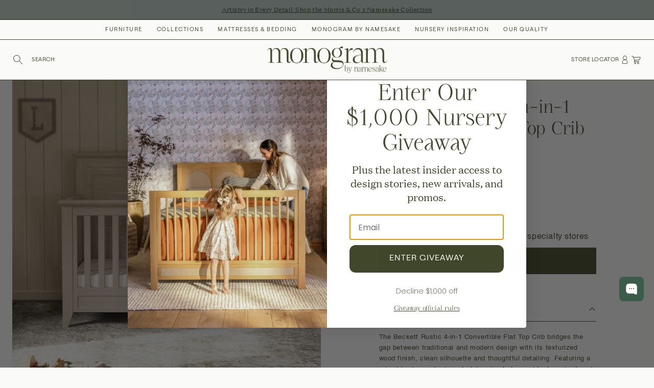

--- FILE ---
content_type: text/css
request_url: https://namesakehome.com/cdn/shop/t/96/assets/mobile.css?v=140154909252543128091766498801
body_size: 2941
content:
@font-face{font-family:Figue Regular;src:url(Figue-Regular.woff2) format("woff2"),url(Figue-Regular.woff) format("woff");font-weight:400;font-style:normal;font-display:swap}@font-face{font-family:OldschoolGrotesk;src:url(OldschoolGrotesk_W-Book.woff2) format("woff2"),url(OldschoolGrotesk_W-Book.woff) format("woff");font-weight:400;font-style:normal;font-display:swap}@font-face{font-family:Domaine;src:url(domaine-text-regular.woff) format("woff"),url(domaine-text-regular.woff2) format("woff2");font-weight:400;font-style:normal;font-display:swap}@font-face{font-family:Photograph;src:url(Photograph_Signature.woff2) format("woff2");font-weight:400;font-style:normal;font-display:swap}@font-face{font-family:Helvetica;src:url(Helvetica.woff2) format("woff2"),url(Helvetica.woff) format("woff");font-weight:400;font-style:normal;font-display:swap}header-drawer .menu-drawer{position:fixed;transform:translate(-100%);visibility:hidden;z-index:3;left:0;top:0;width:calc(100% - 3rem);max-width:440px;height:100%;background-color:#fafaf9;overflow-x:hidden;padding:30px 20px}header-drawer details[open]>.menu-drawer,header-drawer details[open]>.menu-drawer__submenu{transition:transform .4s ease,visibility .4s ease}header-drawer details[open].menu-opening>.menu-drawer,header-drawer details[open].menu-opening>.menu-drawer__submenu{transform:translate(0);visibility:visible}header-drawer .header__icon--menu:before{opacity:0;transition:all .4s ease}header-drawer .menu-opening .header__icon--menu[aria-expanded=true]:before{opacity:1}header-drawer .header__icon--menu[aria-expanded=true]:before{content:"";top:0;left:0;height:100vh;width:100%;display:block;position:fixed;background:#0006}header-drawer .menu-drawer{width:100%;max-width:none;top:61px;height:calc(100% - 60px - var(--section-announcement-bar)*39px - 1px)}header-drawer .menu-drawer details summary{font-size:11px;line-height:35px;text-transform:uppercase;display:flex;justify-content:space-between;align-items:center}header-drawer .menu-drawer details summary .icon{width:16px;height:16px;transform:rotate(-90deg);transition:all .4s ease-in-out}header-drawer .menu-drawer details[open] summary .icon{transform:rotate(0)}header-drawer .menu-drawer details .side-link a,header-drawer .menu-drawer details .list-menu__item{font-size:11px;line-height:35px;text-transform:uppercase}header-drawer .menu-drawer details .wrapper{padding:0 0 20px 18px}header-drawer .menu-drawer details .image-container{padding-bottom:100%}header-drawer .menu-drawer details .image-container .button{position:absolute;top:8px;right:8px;font-size:9px;padding:8px 11px 6px}header-drawer .menu-drawer details .mega-menu-card{margin:20px 0}header-drawer .menu-drawer details .mega-menu-card .title{font-family:Domaine;font-size:15px;line-height:28px;letter-spacing:normal;margin-top:8px;margin-bottom:0;text-transform:none}header-drawer .menu-drawer details .mega-menu-card a.read-more{display:flex;align-items:center;gap:7px;font-family:OldschoolGrotesk;text-transform:uppercase;font-size:11px;line-height:35px;letter-spacing:1.52px}header-drawer .menu-drawer details .mega-menu-card a.read-more svg{width:22px}header-drawer .menu-drawer .menu-drawer__utility-links{margin-top:20px}header-drawer .menu-drawer .menu-drawer__utility-links .link{font-size:11px;line-height:35px;color:#3f4727;text-transform:uppercase}header-drawer .header__icon--menu[aria-expanded=true]:before{background:#0000}.iwish-backdrop{z-index:999998!important}.react-side-draw{z-index:999999!important}.iwish-float-icon{cursor:pointer;position:relative}.iwish-float-icon .iwish-counter{position:absolute;top:-4px;right:-4px;background:#3f4727;color:#fafaf9;width:12px;height:12px;line-height:15px;border-radius:12px;text-align:center;font-size:9px}@media only screen and (max-width: 768px){.iwish-float-icon{position:absolute;right:50px}}.drawer{position:fixed;z-index:1000000;left:0;top:0;width:100vw;height:100%;display:flex;justify-content:flex-end;transition:visibility .4s ease}.drawer .drawer__inner{height:100%;width:40rem;max-width:calc(100vw - 3rem);padding:30px 20px;border-right:0;background-color:#fafaf9;overflow:hidden;display:flex;flex-direction:column;transform:translate(100%);transition:transform .4s ease}.drawer.active{visibility:visible}.drawer.active .drawer__inner{transform:translate(0)}.drawer.active .cart-drawer__overlay{opacity:1}.drawer.is-empty .drawer__header,.drawer.is-empty .drawer__footer{display:none}.drawer cart-drawer-items.is-empty{display:none}.drawer .drawer__close{position:absolute;top:20px;right:20px}.drawer .drawer__close .icon-close{margin:0}cart-drawer{position:fixed;top:0;left:0;width:100vw;height:100%}cart-drawer .cart-drawer__overlay{background:#0006;position:fixed;top:0;right:0;bottom:0;left:0;opacity:0;transition:opacity .4s ease-in-out}.drawer .drawer__inner{width:515px;padding:0}.drawer .drawer__inner .drawer__heading,.drawer .drawer__inner .cart__empty-text{text-align:center;font-size:36px;letter-spacing:-.53px;margin-top:15px;margin-bottom:15px}.drawer .drawer__inner .drawer__close{background:#0000;border:none;color:#3f4727;padding:0;right:25px;top:35px}.drawer .drawer__inner .drawer__close .icon{padding:0;height:18px}.drawer .drawer__inner cart-drawer-items,.drawer .drawer__inner .drawer__inner-empty{border-bottom:1px solid #3f4727;padding:28px 20px 33px 32px;overflow:auto}.drawer .drawer__inner cart-drawer-items table,.drawer .drawer__inner .drawer__inner-empty table{width:100%}.drawer .drawer__inner cart-drawer-items thead,.drawer .drawer__inner .drawer__inner-empty thead{display:none}.drawer .drawer__inner cart-drawer-items dl,.drawer .drawer__inner cart-drawer-items .cart-item__totals,.drawer .drawer__inner cart-drawer-items quantity-input,.drawer .drawer__inner cart-drawer-items .cart-item__error,.drawer .drawer__inner .drawer__inner-empty dl,.drawer .drawer__inner .drawer__inner-empty .cart-item__totals,.drawer .drawer__inner .drawer__inner-empty quantity-input,.drawer .drawer__inner .drawer__inner-empty .cart-item__error{display:none}.drawer .drawer__inner cart-drawer-items .cart-item__quantity,.drawer .drawer__inner .drawer__inner-empty .cart-item__quantity{vertical-align:top}.drawer .drawer__inner cart-drawer-items .cart-item__details,.drawer .drawer__inner .drawer__inner-empty .cart-item__details{display:inline-block;width:188px;margin-top:34px}.drawer .drawer__inner cart-drawer-items .cart-item__details .h4,.drawer .drawer__inner .drawer__inner-empty .cart-item__details .h4{font-size:18px;font-family:Domaine;line-height:28px;text-transform:none}.drawer .drawer__inner cart-drawer-items .cart-item__details .price__badge-preorder,.drawer .drawer__inner .drawer__inner-empty .cart-item__details .price__badge-preorder{font-family:OldschoolGrotesk;color:#a58054;font-size:13px;line-height:21px;letter-spacing:.59px;display:block}.drawer .drawer__inner cart-drawer-items .cart-item__details .product-properties,.drawer .drawer__inner .drawer__inner-empty .cart-item__details .product-properties{margin-top:5px}.drawer .drawer__inner cart-drawer-items .cart-item__details .product-properties .property-availability,.drawer .drawer__inner .drawer__inner-empty .cart-item__details .product-properties .property-availability{font-family:OldschoolGrotesk;color:#a58054;font-size:13px;line-height:21px;letter-spacing:.59px;display:block}.drawer .drawer__inner cart-drawer-items .cart-item__details .product-option,.drawer .drawer__inner .drawer__inner-empty .cart-item__details .product-option{font-size:14px;line-height:35px;font-family:OldschoolGrotesk;letter-spacing:1.94px;margin-top:10px}.drawer .drawer__inner cart-drawer-items .cart-item__details .product-properties p,.drawer .drawer__inner .drawer__inner-empty .cart-item__details .product-properties p{margin:0}.drawer .drawer__inner cart-drawer-items cart-remove-button .button,.drawer .drawer__inner .drawer__inner-empty cart-remove-button .button{background:#0000;border:none;color:#3f4727;padding:0}.drawer .drawer__inner cart-drawer-items cart-remove-button .button .icon,.drawer .drawer__inner .drawer__inner-empty cart-remove-button .button .icon{padding:0;height:18px}.drawer .drawer__inner .drawer__footer,.drawer .drawer__inner .cart-drawer__empty-content{padding:25px 25px 25px 32px}.drawer .drawer__inner .drawer__footer .totals,.drawer .drawer__inner .cart-drawer__empty-content .totals{display:flex;justify-content:space-between;margin-bottom:10px}.drawer .drawer__inner .drawer__footer .totals .totals__subtotal,.drawer .drawer__inner .cart-drawer__empty-content .totals .totals__subtotal{font-size:11px;font-family:OldschoolGrotesk;margin:0;text-transform:uppercase;letter-spacing:1.52px;line-height:12px}.drawer .drawer__inner .drawer__footer .totals p,.drawer .drawer__inner .cart-drawer__empty-content .totals p{font-size:14px;font-family:OldschoolGrotesk;letter-spacing:1.94px;margin:0}.drawer .drawer__inner .drawer__footer small,.drawer .drawer__inner .cart-drawer__empty-content small{display:none}.drawer .drawer__inner .drawer__footer .button,.drawer .drawer__inner .cart-drawer__empty-content .button{border:none;color:#3f4727;text-transform:uppercase;font-family:OldschoolGrotesk;font-size:14px;letter-spacing:1.94px;background:#e7e2d7;display:block;border-radius:0;width:100%;padding-top:20px;padding-bottom:18px;text-align:center}.drawer .drawer__inner .drawer__footer .button:hover,.drawer .drawer__inner .cart-drawer__empty-content .button:hover{color:#e7e2d7;background-color:#3f4727}.drawer .drawer__inner .cart-drawer__empty-content{text-align:center}.drawer .drawer__inner .cart-drawer__empty-content .cart__empty-text{margin-bottom:30px}.drawer .drawer__inner .cart-drawer__empty-content .button{width:auto;white-space:normal;margin-bottom:45px}.drawer .drawer__inner .cart-drawer__empty-content .cart__login-title{font-size:29px;letter-spacing:-.43px}body{background:#fafaf9;color:#3f4727}.overflow-hidden{overflow:hidden}.swiper-slide{height:auto}.swiper-slide>*{height:100%}.grid{display:grid;gap:10px}.modal__toggle{list-style-type:none;display:flex;align-items:center;cursor:pointer}.modal__toggle-close{display:none}.modal__toggle-open{display:flex}.modal__close-button.link{display:flex;justify-content:center;align-items:center;padding:0rem;height:4.4rem;width:4.4rem;background-color:#0000}.modal__close-button .icon{width:1.7rem;height:1.7rem}.modal__content{position:absolute;top:0;left:0;right:0;bottom:0;background:#fafaf9;z-index:4;display:flex;justify-content:center;align-items:center}.media-modal{cursor:zoom-out}.media-modal .deferred-media{cursor:initial}details[open] .modal-overlay{display:block}details[open] .modal-overlay:after{position:absolute;content:"";background-color:#0006;top:100%;left:0;right:0;height:100vh}quantity-input{display:inline-flex;position:relative;background:#fafaf9;width:fit-content;height:fit-content}quantity-input input[type=number]{border:1px solid #79889f;padding:0 40px;margin:0;width:140px;height:40px;text-align:center;font-size:1rem;background:#0000;-moz-appearance:textfield}quantity-input input[type=number]::-webkit-outer-spin-button,quantity-input input[type=number]::-webkit-inner-spin-button{-webkit-appearance:none;margin:0}quantity-input .quantity__button{position:absolute;background:none;border:0;display:flex;justify-content:center;align-items:center;top:0;height:100%;z-index:1;width:40px;padding:0}quantity-input .quantity__button[name=minus]{left:0}quantity-input .quantity__button[name=plus]{right:0}quantity-input .quantity__button svg{margin:0;pointer-events:none;vertical-align:middle}.select{border:1px solid #79889f;position:relative;display:flex;flex-direction:row;justify-content:center;align-items:center;background:#fafaf9}.select select{padding:5px 25px 5px 10px;border:none;-webkit-appearance:none;appearance:none;z-index:1;background:#0000;width:100%;font-size:18px}.select select:focus-visible{outline:0}.select svg{width:12px;height:12px;position:absolute;top:calc(50% - 6px);right:10px}.search-modal__content{display:flex;align-items:center;justify-content:center;height:100%;max-width:564px;position:relative;gap:10px;padding-top:6px;padding-bottom:6px}.search-modal__content .search-modal__form{flex-grow:1;height:100%}.search-modal__content .field{position:relative;display:flex;height:100%}.search-modal__content .field .field__label{display:none}.search-modal__content .field .search__input{width:100%;padding-right:22px}.search-modal__content .field .search__button{position:absolute;right:0;top:0;height:100%;z-index:1}.footer{padding-top:33px;padding-bottom:100px;background:#fafaf9;color:#3f4727}.footer:before,.footer:after{content:"";display:table}.footer .list-social li{display:inline-block}#predictive-search-option-search-keywords{padding:18px}.modal__content.search-modal{top:auto;height:78px}.modal__content.search-modal .field{background:#f1f0ed;overflow:hidden;border-radius:100px}.modal__content.search-modal .field input.search__input{background:#0000;border:0;border-radius:100px;overflow:hidden;padding:0 50px 0 30px}.modal__content.search-modal .field input.search__input:focus-visible{outline:none}.modal__content.search-modal .modal-overlay:after{display:none}.search-modal__content .search-modal__form{height:42px}.search-modal__content .field:focus-visible{outline:none}.search-modal__content .field .search__button{width:50px;background:#0000;color:#3f4727;border-color:#0000}.search-modal__content .field .field__label{display:unset}.search-modal__content .modal__close-button{background:#0000;color:#3f4727;border-color:#0000}.search-modal__content .modal__close-button:hover{background:#f1f0ed;color:#3f4727;border-radius:100px;border-color:#0000}.footer{border-top:1px solid #3f4727}.footer .footer__content-top .footer__blocks-wrapper{display:grid;grid-template-columns:1fr 1fr;gap:18px;margin-bottom:25px}.footer .footer__content-top .footer__blocks-wrapper .footer-block__heading{font-size:12px;line-height:35px;min-height:35px;letter-spacing:1.66px;font-family:OldschoolGrotesk;text-transform:uppercase;margin:0}.footer .footer__content-top .footer__blocks-wrapper .footer-block__details-content li a{display:inline-block;font-size:12px;line-height:28px;color:#b6b3ae;font-family:Domaine;overflow:hidden;position:relative}.footer .footer__content-top .footer__blocks-wrapper .footer-block__details-content li a:after{content:"";position:absolute;bottom:0;left:0;width:100%;height:1px;background-color:#3f4727;opacity:0;transition:opacity .3s,transform .3s;transform:translate3d(-100%,0,0)}.footer .footer__content-top .footer__blocks-wrapper .footer-block__details-content li a:hover{color:#3f4727}.footer .footer__content-top .footer__blocks-wrapper .footer-block__details-content li a:hover:after{opacity:1;transform:translateZ(0)}.footer .footer__content-top .footer__blocks-wrapper .footer-block--social{grid-column:span 2;display:grid;grid-template-columns:110px 1fr;margin-bottom:30px}.footer .footer__content-top .footer__blocks-wrapper .footer-block--social .list-social{display:flex;flex-direction:row;justify-content:flex-end;align-items:flex-start;gap:17px;margin-top:10px}.footer .footer__content-top .footer__blocks-wrapper .footer-block--social .list-social a{display:inline-block;border:1px solid #3f4727;border-radius:50px;width:28px;height:28px;line-height:28px;text-align:center}.footer .footer__content-bottom{background:#c2d1c8}.footer .footer__content-bottom .legal-menu{display:grid;grid-template-columns:1fr 1fr;padding:10px 0}.footer .footer__content-bottom .legal-menu li{display:flex;justify-content:flex-start;align-items:center;line-height:30px;min-height:30px}.footer .footer__content-bottom .legal-menu li a{font-size:12px;letter-spacing:1.66px;text-transform:uppercase;line-height:1.1;overflow:hidden;position:relative;display:inline-block;vertical-align:middle}.footer .footer__content-bottom .legal-menu li a:after{content:"";position:absolute;bottom:0;left:0;width:100%;height:1px;background-color:#3f4727;opacity:0;transition:opacity .3s,transform .3s;transform:translate3d(-100%,0,0)}.footer .footer__content-bottom .legal-menu li a:hover{color:#3f4727}.footer .footer__content-bottom .legal-menu li a:hover:after{opacity:1;transform:translateZ(0)}.footer .footer__content-bottom .legal-menu li:nth-child(2n){text-align:right;justify-content:flex-end}.footer .footer__content-bottom .wrapper{display:grid;grid-template-columns:auto 1fr}.footer .footer__content-bottom .wrapper .footer__column--info{grid-column:span 2}.footer .footer__copyright{margin-left:-18px;margin-right:-18px;background:#3f4727;color:#f1f0ed;height:32px;line-height:32px;text-transform:uppercase}.footer .footer__copyright .copyright__content{font-size:12px;letter-spacing:1.66px}.swiper-button-next,.swiper-button-prev{width:28px!important;height:28px!important}.swiper-button-next:after,.swiper-button-prev:after{content:""!important;background:url(icon-arrow.svg) no-repeat center center #fafaf9;width:28px;height:28px;border-radius:50px}.swiper-button-prev:after{transform:rotate(180deg)}.template-collection #MainContent,.template-index #MainContent,.template-suffix-about #MainContent,.template-suffix-monogram-landing-page #MainContent,.template-suffix-morris-co #MainContent,.template-suffix-seating-landing #MainContent{padding-top:0}.template-suffix-monogram-landing-page #MainContent,.template-suffix-seating-landing #MainContent,.template-suffix-morris-co #MainContent{padding-bottom:0}.color-name.quick{display:none}.quick-add form button+.icon-checkmark{display:none}#swatches-drawer #swatches-overlay{background:#0006;position:fixed;top:0;right:0;bottom:0;left:0;opacity:0;transition:opacity .4s ease-in-out;z-index:9999999}#swatches-drawer.active #swatches-overlay{opacity:1}#swatches-drawer .swatches-head{background-color:#e7e2d7;padding:18px 24px;text-align:center}#swatches-drawer .swatches-head a{cursor:pointer}#swatches-drawer .swatches-head .title{margin-bottom:32px}#swatches-drawer .swatches-drawer-body{height:100%;width:40rem;max-width:515px;padding:0;border-right:0;background-color:#fafaf9;overflow:hidden;display:flex;flex-direction:column;transform:translate(100%);transition:transform .4s ease;z-index:99999999999}#swatches-drawer .swatches-drawer-body .swatches-content{padding:30px 20px;overflow-y:auto}#swatches-drawer .swatches-drawer-body .swatches-content .icon-checkmark{background:#3f4727;border-radius:50px;width:18px;height:18px}#swatches-drawer .swatches-drawer-body .swatches-content .icon-checkmark polyline{stroke:#fafaf9}#swatches-drawer .swatches-drawer-body .swatches-content .quick-add form button.added{display:none}#swatches-drawer .swatches-drawer-body .swatches-content .quick-add form button.added+.icon-checkmark{display:inline}#swatches-drawer .swatches-drawer-body .swatches-content .swatch{display:flex;flex-direction:row;justify-content:space-between;align-items:center;padding:5px 24px;border:1px solid #3f4727;border-radius:10px;margin-top:0;margin-bottom:10px;position:relative}#swatches-drawer .swatches-drawer-body .swatches-content .swatch .image-container{width:67px;height:67px}#swatches-drawer .swatches-drawer-body .swatches-content .swatch .text{text-align:center}#swatches-drawer .swatches-drawer-body .swatches-content .swatch .text .title{font-size:14px;margin-bottom:0}#swatches-drawer .swatches-drawer-body .swatches-content .swatch .text .subtitle{font-size:12px;margin-top:0}#swatches-drawer .swatches-drawer-body .swatches-content .swatch .text .availability{text-align:center;font-family:OldschoolGrotesk;color:#a58054;margin:5px 20px;line-height:1.1em}#swatches-drawer .swatches-drawer-body .swatches-content .swatch .swatch-oos{position:relative}#swatches-drawer .swatches-drawer-body .swatches-content .swatch .swatch-oos span{color:#a58054;font-size:12px;line-height:120%;text-align:center;position:absolute;top:0;right:-6px;min-width:37px;transform:translateY(-50%)}#swatches-drawer .swatches-drawer-body .swatches-content .swatch a{cursor:pointer}#swatches-drawer .swatches-drawer-body .swatches-content .swatch .plus{width:25px;height:25px;border:0;border-radius:25px;text-align:center;position:absolute;top:50%;right:12px;transform:translate(-50%,-50%);background:#0000;padding:0;color:#3f4727}#swatches-drawer.active .swatches-drawer-body{transform:translate(0)}@media screen and (max-width: 768px){.header>.container{position:relative}.header>.container .search-trigger .icon-search{position:absolute;left:60px;top:20px}.modal__content.search-modal{top:0}.search-modal__content .modal__close-button{background:#f1f0ed;border-radius:100px}body:not(.desktop-menu-open):not(.scrolling-up) .section-header .header:not(:hover) svg.icon-close path{fill:#3f4727!important}}#kodif-chat-widget[style*="height: 90px"]{bottom:60px!important;right:0!important}
/*# sourceMappingURL=/cdn/shop/t/96/assets/mobile.css.map?v=140154909252543128091766498801 */


--- FILE ---
content_type: text/css
request_url: https://namesakehome.com/cdn/shop/t/96/assets/desktop.css?v=92439318604173053221766498800
body_size: -167
content:
.section{scroll-margin-top:calc(78px + 20px);margin:0 0 80px 0}.grid{gap:20px}.grid.grid--2-col-desktop{grid-template-columns:1fr 1fr}.grid.grid--3-col-desktop{grid-template-columns:1fr 1fr 1fr}.grid.grid--4-col-desktop{grid-template-columns:1fr 1fr 1fr 1fr}.grid.grid--5-col-desktop{grid-template-columns:1fr 1fr 1fr 1fr 1fr}.columns.col-2{grid-template-columns:1fr 1fr;gap:20px}.footer .footer__content-top .footer__blocks-wrapper{grid-template-columns:25% 1fr 1fr 1fr 1fr;gap:24px;margin-bottom:36px}.footer .footer__content-top .footer__blocks-wrapper .footer-block__heading{font-size:14px;letter-spacing:1.94px}.footer .footer__content-top .footer__blocks-wrapper .footer-block__details-content li a{font-size:18px}.footer .footer__content-top .footer__blocks-wrapper .footer-block__details-content li{margin-bottom:12px}.footer .footer__content-top .footer__blocks-wrapper .footer-block--social{grid-column:span 1;grid-row:span 2;grid-template-columns:1fr;grid-template-rows:110px 1fr}.footer .footer__content-top .footer__blocks-wrapper .footer-block--social img{max-width:110px}.footer .footer__content-top .footer__blocks-wrapper .footer-block--social .list-social{margin-top:34px;justify-content:flex-start}.footer .footer__content-top .footer__blocks-wrapper .footer-block--social .list-social__link:hover{background:#3f4727}.footer .footer__content-top .footer__blocks-wrapper .footer-block--social .list-social__link:hover svg path{fill:#fafaf9}.footer .footer__content-bottom{background:#c2d1c8;padding-top:12px;padding-bottom:12px}.footer .footer__content-bottom>.wrapper{display:flex;flex-direction:row}.footer .footer__content-bottom>.wrapper .container{padding:0;width:auto;margin:0}.footer .footer__content-bottom .legal-menu{display:block;padding:0}.footer .footer__content-bottom .legal-menu li{display:inline-block;margin-right:48px}.footer .footer__content-bottom .legal-menu li a{font-size:14px;letter-spacing:1.94px}.footer .footer__copyright{margin-left:0;margin-right:0;background:rgba(0,0,0,0);color:#3f4727;order:-1;margin-right:48px}.footer .footer__copyright .copyright__content{font-size:14px;letter-spacing:1.94px}.footer .footer__copyright.design{order:9;flex-grow:1;text-align:right}.swiper-button-next,.swiper-button-prev{width:44px !important;height:44px !important}.swiper-button-next:after,.swiper-button-prev:after{width:44px;height:44px;border-radius:50px}.swiper-button-prev:after{transform:rotate(180deg)}@media only screen and (min-width: 1024px){#kodif-chat-widget[style*="height: 90px"]{bottom:120px !important;right:0px !important}}
/*# sourceMappingURL=desktop.css.map */

--- FILE ---
content_type: text/css
request_url: https://namesakehome.com/cdn/shop/t/96/assets/custom.css?v=6450152172049554851765223225
body_size: 166
content:
.template-product .product-form__buttons .klaviyo-bis-trigger.button{display:none!important}.template-product .button.product-form__submit[disabled]:hover{cursor:default;color:#3f4727;background-color:#e7e2d7;border-color:#e7e2d7}.template-product .button.product-form__submit[disabled]+.klaviyo-bis-trigger.button:not(.hidden){display:flex!important}.iwish-app-block-wrapper>.iWishAddColl{display:none}label.facet-checkbox[for="Filter-filter.v.availability-1"],label.facet-checkbox[for="Filter-filter.v.availability-2"],label.facet-checkbox[for="Filter-filter.v.availability-mobile-1"],label.facet-checkbox[for="Filter-filter.v.availability-mobile-2"]{display:none}.facets__item label.facet-checkbox--disabled{opacity:.6;cursor:auto}@media screen and (max-width: 900px){.section-hero .wrapper .content .title{font-size:30px;line-height:35px;width:70%}}#swatches-drawer .swatches-drawer-body .swatches-content .swatch .text .title{font-family:Helvetica,sans-serif;text-transform:none;margin-top:0}#swatches-drawer .swatches-drawer-body .swatches-content .swatch .text .subtitle{font-family:Helvetica,sans-serif;text-transform:none}#stockist-widget .stockist-result .stockist-result-filter{display:none!important}.shopify-policy__container{max-width:1440px}@media only screen and (min-width: 769px){h1{font-size:45px;color:#3f4727}}#launcher{display:none}@media only screen and (min-device-width: 320px)and (max-device-width: 480px)and (-webkit-min-device-pixel-ratio: 2){.store-locate{display:flex;flex-direction:column;gap:10px}.store-list{width:80%}}@media only screen and (min-device-width: 320px) and (max-device-width: 480px) and (-webkit-min-device-pixel-ratio: 2){.ai-hero-banner-content-atzq0wkfqdznievbrvaigenblock0803f21jdyejr{position:relative;z-index:2;width:100%;max-width:1200px;margin:0 auto;padding:60px 20px;display:flex;justify-content:center!important}}#order-free-swatches{background-color:#fafaf9!important;text-underline-offset:3px!important;text-decoration-line:underline!important;padding:0 12px!important;font-size:12px!important;text-align:left!important;margin-bottom:0!important}.main-product .product .product__info-wrapper variant-radios fieldset input+label .add-brand-logo img{left:0%!important;transform:none!important;padding:6px 9px!important}.section-collection-hero .wrapper.natural-image .content{width:55%;left:30%;bottom:-25%}@media only screen and (min-device-width: 320px) and (max-device-width: 480px) and (-webkit-min-device-pixel-ratio: 2){.section-collection-hero .wrapper.natural-image .content{width:100%;left:50%;bottom:-25%}.section-collection-hero .wrapper .content .text .title{font-size:25px}}.product-icon-features__icon.active .product-icon-features__button img{filter:invert(1) saturate(0)!important}#shopify-section-template--21973531459895__custom_html_J9bekz{margin:0}.section-hero.full-width-background.image-container.bottom-left.vuko-ana.bottom-left-m.btn-white-m.btn-white img,.section-experience-about .image img{filter:brightness(60%)}.main-product .product .product__info-wrapper variant-radios fieldset input+label .add-brand-logo{margin-bottom:0!important}.main-product .product .product__info-wrapper variant-radios fieldset input+label .add-brand-logo img{bottom:auto!important;top:100%}.template-product #MainContent .shopify-section.section .main-product .product .product__info-wrapper variant-radios fieldset:has(input:checked+label .add-brand-logo){margin-bottom:80px!important}
/*# sourceMappingURL=/cdn/shop/t/96/assets/custom.css.map?v=6450152172049554851765223225 */


--- FILE ---
content_type: text/css
request_url: https://namesakehome.com/cdn/shop/t/96/assets/section-announcement-bar.css?v=23758450624852629081725527335
body_size: -440
content:
.shopify-section.fav-announcement-bar{background:#c2d1c8;color:#3f4727;height:39px;line-height:39px;position:relative;z-index:1}.shopify-section.fav-announcement-bar .container{position:relative}.shopify-section.fav-announcement-bar .container .item{position:absolute;top:0;left:18px;width:calc(100% - 18px - 18px);height:100%;opacity:0;transition:opacity .4s ease-in-out}.shopify-section.fav-announcement-bar .container .item.active{opacity:1}@media only screen and (min-width: 768px){.shopify-section.fav-announcement-bar .container .item{left:24px;width:calc(100% - 24px - 24px)}}.shopify-section.fav-announcement-bar{height:fit-content;border-bottom:1px solid #3f4727}.shopify-section.fav-announcement-bar .container .item{font-family:"Domaine";font-size:13px;position:relative;line-height:1.5;padding:0;font-size:0;width:100%;left:0}.shopify-section.fav-announcement-bar .container .item.active{font-size:12px;padding:10px 0}.shopify-section.fav-announcement-bar .container .item a{text-decoration:underline}
/*# sourceMappingURL=section-announcement-bar.css.map */

--- FILE ---
content_type: text/css
request_url: https://namesakehome.com/cdn/shop/t/96/assets/section-main-product.css?v=130857743663219670461766492650
body_size: 1965
content:
.product{margin:0}.product.grid{display:grid;gap:18px;grid-template-columns:100%}.product .product__media-wrapper .product__media-gallery,.product .product__media-wrapper .product__info-container,.product .product__info-wrapper .product__media-gallery,.product .product__info-wrapper .product__info-container{top:60px}.product .product__media{position:relative}.product .product__media>img{position:absolute;top:0;left:0;width:100%;height:100%;object-fit:contain;-webkit-user-select:none;user-select:none}.product .product__modal-opener{position:relative}.product .product__modal-opener .button{position:absolute;top:0;left:0}.product-media-modal{background-color:#fafaf9;height:100%;position:fixed;top:0;left:0;width:100%;visibility:hidden;opacity:0;z-index:-1}.product-media-modal[open]{visibility:visible;opacity:1;z-index:101}.product-media-modal__dialog{display:flex;align-items:center;height:100vh}.product-media-modal__content{max-height:100vh;width:100%;overflow:auto}.product-media-modal__content>*:not(.active),.product__media-list .deferred-media{display:none}@media only screen and (min-width: 768px){.product{margin:0}.product.grid{gap:24px;grid-template-columns:repeat(2,calc(50% - 12px))}}.template-product #MainContent{padding-top:0}.main-product .product .product__media-wrapper{margin-left:-18px;margin-right:-18px}.main-product .product .product__media-wrapper .variant-media{display:none}.main-product .product .product__media-wrapper .variant-media.active{display:block}.main-product .product .product__media-wrapper .swiper.images .button{display:none}.main-product .product .product__media-wrapper .swiper.thumbnails{padding:0;position:relative;top:-21px}.main-product .product .product__media-wrapper .swiper.thumbnails ul.swiper-wrapper li.swiper-slide{width:42px!important;height:auto;border-radius:42px;border:1px solid #3f4727;overflow:hidden;cursor:pointer}.main-product .product .product__info-wrapper .card-conversion-product{border:0;padding-left:0}.main-product .product .product__info-wrapper .card-conversion-product .price{text-align:left}.main-product .product .product__info-wrapper .card-conversion-product .price .price-item{color:gray;font-size:11px}.main-product .product .product__info-wrapper #esc-out-of-stock-inputs .esc-btn{border-radius:0;text-transform:uppercase}.main-product .product .product__info-wrapper .exclusive-variant-container{text-align:center;font-size:16px;margin-bottom:20px}.main-product .product .product__info-wrapper .exclusive-variant-container .exclusive-variant-link{margin-bottom:10px;display:inline-block}.main-product .product .product__info-wrapper .exclusive-variant-container .button{box-sizing:border-box}.main-product .product .product__info-wrapper .availDate.availability{text-align:center;font-family:OldschoolGrotesk;color:#815d30;margin-bottom:10px;margin-top:10px}.main-product .product .product__info-wrapper .exclusive-variant-container,.main-product .product .product__info-wrapper .card-conversion-product,.main-product .product .product__info-wrapper .availDate.availability,.main-product .product .product__info-wrapper .VariantSubBody1.availability,.main-product .product .product__info-wrapper .VariantSubBody2.availability,.main-product .product .product__info-wrapper .VariantSubBody3.availability,.main-product .product .product__info-wrapper .Compatibility.availability,.main-product .product .product__info-wrapper .SoldSeparately.availability,.main-product .product .product__info-wrapper .VariantSku.availability{display:none}.main-product .product .product__info-wrapper .exclusive-variant-container.always-active,.main-product .product .product__info-wrapper .exclusive-variant-container.active,.main-product .product .product__info-wrapper .card-conversion-product.always-active,.main-product .product .product__info-wrapper .card-conversion-product.active,.main-product .product .product__info-wrapper .availDate.availability.always-active,.main-product .product .product__info-wrapper .availDate.availability.active,.main-product .product .product__info-wrapper .VariantSubBody1.availability.always-active,.main-product .product .product__info-wrapper .VariantSubBody1.availability.active,.main-product .product .product__info-wrapper .VariantSubBody2.availability.always-active,.main-product .product .product__info-wrapper .VariantSubBody2.availability.active,.main-product .product .product__info-wrapper .VariantSubBody3.availability.always-active,.main-product .product .product__info-wrapper .VariantSubBody3.availability.active,.main-product .product .product__info-wrapper .Compatibility.availability.always-active,.main-product .product .product__info-wrapper .Compatibility.availability.active,.main-product .product .product__info-wrapper .SoldSeparately.availability.always-active,.main-product .product .product__info-wrapper .SoldSeparately.availability.active,.main-product .product .product__info-wrapper .VariantSku.availability.always-active,.main-product .product .product__info-wrapper .VariantSku.availability.active{display:block}.main-product .product .product__info-wrapper .esc-email-container input{padding-left:8px;padding-right:8px}.main-product .product .product__info-wrapper .accordion__content{padding:20px 0 0}.main-product .product .product__info-wrapper .accordion__content a{text-decoration:underline}.main-product .product .product__info-wrapper .accordion__content a.a-nl{display:block;margin-top:24px}.main-product .product .product__info-wrapper .accordion__content-shipping-info{margin-top:0;font-weight:600}.main-product .product .product__info-wrapper .logo-holder{text-align:center}.main-product .product .product__info-wrapper .logo-holder .logo{max-width:139px}.main-product .product .product__info-wrapper .product__title h1{color:#3f4727;font-size:32px;line-height:42px;letter-spacing:-.47px;text-align:center;margin:0}.main-product .product .product__info-wrapper .breadcrumbs-list{list-style-type:none;font-family:Domaine;color:#b6b3ae;font-size:15px;line-height:28px;letter-spacing:normal;text-align:center;margin:30px 0 0;padding:0}.main-product .product .product__info-wrapper .breadcrumbs-list__link,.main-product .product .product__info-wrapper .product__text,.main-product .product .product__info-wrapper .product__tax{font-family:Domaine;color:#b6b3ae;font-size:15px;line-height:28px;letter-spacing:normal;text-align:center;margin:0}.main-product .product .product__info-wrapper .price{text-align:center}.main-product .product .product__info-wrapper .price .price-item{font-family:OldschoolGrotesk;color:#3f4727;font-size:14px;line-height:35px;letter-spacing:1.94px;margin:0}.main-product .product .product__info-wrapper variant-radios{display:flex;flex-direction:column}.main-product .product .product__info-wrapper variant-radios fieldset{border:none;display:flex;flex-direction:row;justify-content:start;gap:15px;flex-wrap:wrap;margin-bottom:16px!important;position:relative}.main-product .product .product__info-wrapper variant-radios fieldset legend{text-align:left;text-transform:uppercase;color:#3f4727;font-family:OldschoolGrotesk;font-size:11px;line-height:17px;letter-spacing:1.52px;margin-top:6px;margin-bottom:10px;max-width:100%}.main-product .product .product__info-wrapper variant-radios fieldset legend span{margin-left:4px}.main-product .product .product__info-wrapper variant-radios fieldset input{display:none}.main-product .product .product__info-wrapper variant-radios fieldset label{display:flex;flex-direction:column;align-items:center;gap:8px;max-width:62px;text-align:center;cursor:pointer;color:#b6b3ae}.main-product .product .product__info-wrapper variant-radios fieldset label .swatch{display:inline-block;width:34px;height:34px;border-radius:34px;border:1px solid rgba(0,0,0,0)}.main-product .product .product__info-wrapper variant-radios fieldset label .swatch.crossed-out{position:relative;overflow:hidden}.main-product .product .product__info-wrapper variant-radios fieldset label .swatch.crossed-out:before{content:"";height:1px;width:50px;background:gray;bottom:0;left:0;position:absolute;transform:rotate(-45deg);transform-origin:bottom left}.main-product .product .product__info-wrapper variant-radios fieldset label .swatch.crossed-out:after{content:"";height:1px;width:50px;background:gray;bottom:0;right:0;position:absolute;transform:rotate(45deg);transform-origin:bottom right}.main-product .product .product__info-wrapper variant-radios fieldset label .swatch.amount{width:auto;height:auto;padding:5px}.main-product .product .product__info-wrapper variant-radios fieldset label .value{display:none}.main-product .product .product__info-wrapper variant-radios fieldset input+label .add-brand-logo{margin-bottom:75px;display:none}.main-product .product .product__info-wrapper variant-radios fieldset input+label .add-brand-logo img{display:none;width:150px;position:absolute;bottom:0;left:50%;transform:translate(-50%)}.main-product .product .product__info-wrapper variant-radios fieldset input:checked+label{color:#3f4727}.main-product .product .product__info-wrapper variant-radios fieldset input:checked+label .swatch{outline:4px solid #c2d1c8;border-color:#3f4727}.main-product .product .product__info-wrapper variant-radios fieldset input:checked+label .add-brand-logo{display:block}.main-product .product .product__info-wrapper variant-radios fieldset input:checked+label .add-brand-logo img{display:block}.main-product .product .product__info-wrapper .combined-products-wrapper{text-align:center;margin-top:10px}.main-product .product .product__info-wrapper .combined-products-wrapper .combined-buttons-wrapper{display:grid!important;grid-template-columns:1fr;place-items:stretch;gap:15px 25px;justify-content:space-around}.main-product .product .product__info-wrapper .combined-products-wrapper .button{padding-left:20px;padding-right:20px;border:1px solid #000}.main-product .product .product__info-wrapper .combined-products-wrapper .button.current-product-button{outline:4px solid #c2d1c8;pointer-events:none}.main-product .product .product__info-wrapper .combined-label{text-align:center;text-transform:uppercase;color:#3f4727;font-family:OldschoolGrotesk;font-size:11px;line-height:35px;letter-spacing:1.52px;margin-top:6px;margin-bottom:10px}.main-product .product .product__info-wrapper .product__description .product__description__title{font-family:OldschoolGrotesk;color:#3f4727;font-size:11px;line-height:35px;letter-spacing:1.52px;text-transform:uppercase;margin-top:48px;margin-bottom:24px;border-bottom:1px solid #3f4727}.main-product .product .product__info-wrapper .product__description .product__description__content{font-family:Helvetica;color:#3f4727;font-size:13px;line-height:20px;letter-spacing:.59px}.main-product .product .product__info-wrapper .product__accordion summary{padding-top:11px;padding-bottom:6px;border-bottom:1px solid #3f4727}.main-product .product .product__info-wrapper .product__accordion summary .summary__title .icon-accordion{margin-right:12px}.main-product .product .product__info-wrapper .product__accordion summary .summary__title .accordion__title{font-family:OldschoolGrotesk;color:#3f4727;font-size:11px;line-height:35px;letter-spacing:1.52px;text-transform:uppercase}.main-product .product .product__info-wrapper .product__accordion summary svg.icon-caret{width:16px;transition:all .4s ease-in-out}.main-product .product .product__info-wrapper .tag.on-sale,.main-product .product .product__info-wrapper .price--sold-out .price__badge-sold-out,.main-product .product .product__info-wrapper .price--on-sale .price__badge-sale{font-family:OldschoolGrotesk;color:#a58054;font-size:13px;line-height:21px;letter-spacing:.59px;display:block}.main-product .product .product__info-wrapper .price--on-sale .price-item--regular{color:silver}.main-product .product .product__info-wrapper .affirm-as-low-as{clear:both;margin-bottom:10px;flex-basis:100%;padding:0 5px;text-align:center;display:none;color:#3f4727}.main-product .product .product__info-wrapper .affirm-as-low-as.active{display:block}.main-product .product .product__info-wrapper .affirm-as-low-as .affirm-modal-trigger{color:#815d30;text-decoration:underline}.main-product .product .product__info-wrapper .product-why{border-radius:17px;border:1px solid #3f4727;background:#f5f5f3;padding:1.5em;margin-top:40px;margin-bottom:-20px}@media (max-width: 768px){.main-product .product .product__info-wrapper .product-why{padding:1em}}.main-product .product .product__info-wrapper .product-why .title{font-size:11px;font-style:normal;line-height:normal;letter-spacing:1.65px;text-transform:uppercase;margin-bottom:10px;font-family:OldschoolGrotesk;font-weight:600}.main-product .product .product__info-wrapper .product-why ul .item{display:flex;gap:10px;align-items:center;color:#3f4727;font-family:Domaine;font-size:13px;font-style:normal;font-weight:400;line-height:normal;margin-bottom:10px}.main-product .product .product__info-wrapper .product-why ul .item:last-child{margin-bottom:0}.main-product .product .product__info-wrapper .product-why ul .item svg{max-width:9px}.main-product .product .klaviyo-bis-trigger.button{border-radius:0;padding:9px 0;justify-content:center;background:#caccc3;color:#fff;margin-top:10px;border:none;text-transform:uppercase;font-size:14px;line-height:35px;letter-spacing:1.94px}.main-product .product .klaviyo-bis-trigger.button:hover{background:#4b5232}.main-product .product .iWishAdd{font-size:11px;letter-spacing:1.52px;text-transform:uppercase;font-family:OldschoolGrotesk;padding:0;justify-content:center;margin-top:10px}.main-product .product .iWishAdd svg{width:16px;height:16px}@media only screen and (min-width: 1024px){.main-product .product .product__media-wrapper{margin-left:0;margin-right:0}.main-product .product .product__media-wrapper .swiper.images ul.swiper-wrapper{padding-bottom:87px}.main-product .product .product__media-wrapper .swiper.thumbnails{position:relative;top:unset;bottom:74px}.main-product .product .product__media-wrapper .swiper.thumbnails ul.swiper-wrapper li.swiper-slide{width:52px!important;border-radius:6px;border:1px solid rgba(0,0,0,0);overflow:hidden;cursor:pointer}.main-product .product .product__media-wrapper .swiper.thumbnails ul.swiper-wrapper li.swiper-slide-thumb-active{border:1px solid #3f4727}.main-product .product .product__media-wrapper .swiper-horizontal>.swiper-scrollbar{width:100%;left:0}.main-product .product .product__info-wrapper{width:100%;max-width:425px;margin:0 auto}.main-product .product .product__info-wrapper .breadcrumbs-list,.main-product .product .product__info-wrapper .breadcrumbs-list__link,.main-product .product .product__info-wrapper .product__text,.main-product .product .product__info-wrapper .product__tax{font-size:13px;line-height:21px;letter-spacing:.59px}.main-product .product .product__info-wrapper variant-radios{margin-top:24px}.main-product .product .product__info-wrapper variant-radios fieldset{gap:18px;margin-bottom:32px!important}.main-product .product .product__info-wrapper variant-radios fieldset label{gap:11px;max-width:62px;text-align:center;cursor:pointer}.main-product .product .product__info-wrapper .product__description .product__description__title{font-family:OldschoolGrotesk;color:#3f4727;font-size:11px;line-height:35px;letter-spacing:1.52px;text-transform:uppercase;margin-bottom:24px}.main-product .product .product__info-wrapper .product__description .product__description__content{font-family:Helvetica;color:#3f4727;font-size:13px;line-height:20px;letter-spacing:.59px}.main-product .product .product__info-wrapper .product__accordion summary{padding-top:11px;padding-bottom:6px;border-bottom:1px solid #3f4727}.main-product .product .product__info-wrapper .product__accordion summary .summary__title .icon-accordion{margin-right:12px}.main-product .product .product__info-wrapper .product__accordion summary .summary__title .accordion__title{font-family:OldschoolGrotesk;color:#3f4727;font-size:11px;line-height:35px;letter-spacing:1.52px;text-transform:uppercase}.main-product .product .product__info-wrapper .product__accordion summary svg.icon-caret{width:16px}.main-product .product .product__info-wrapper .product__accordion.variant-hide{display:none}}.template-suffix-monogram .product-form__buttons{margin-bottom:13px}.template-suffix-gift-card .iWishAdd{margin-top:10px}.template-suffix-gift-card .product-form__buttons{margin-top:13px}#order-free-swatches{background-color:#3f4727;color:#e7e2d7;border-color:#3f4727;border-radius:0;font-family:OldschoolGrotesk;text-transform:uppercase;font-size:14px;line-height:35px;letter-spacing:1.94px;width:100%;padding:9px 31px 6px;transition:all .4s ease;display:block;text-align:center;margin-bottom:10px;box-sizing:border-box}#order-free-swatches:hover{border-color:#e7e2d7;background-color:#e7e2d7;color:#3f4727}.combine-title{text-align:center;text-transform:uppercase;font-size:11px;line-height:35px;letter-spacing:1.52px}.combine-products{display:flex;flex-direction:row;justify-content:center;align-items:center;gap:11px;margin-top:24px;margin-bottom:32px}.combine-products .combine-product{width:min-content;text-align:center}.combine-products .combine-product .swatch{display:inline-block;width:34px;height:34px;border-radius:34px;border:1px solid rgba(0,0,0,0)}.combine-products .combine-product .variant-name{color:#b6b3ae}.template-product .product-form__submit.button{background-color:#3f4727;border-color:#3f4727;color:#e7e2d7}.template-product .product-form__submit.button:hover,#order-free-swatches{background-color:#e7e2d7;border-color:#e7e2d7;color:#3f4727}#order-free-swatches:hover{background-color:#3f4727;border-color:#3f4727;color:#e7e2d7}@media only screen and (max-width: 768px){.swiper-horizontal>.swiper-pagination-bullets.swiper-pagination-bullets-dynamic,.swiper-pagination-horizontal.swiper-pagination-bullets.swiper-pagination-bullets-dynamic{left:50%;transform:translate(-50%)!important}.product .media-wrapper .swiper-scrollbar{display:none!important}}.swatches-related-title{text-align:left;text-transform:uppercase;color:#3f4727;font-family:OldschoolGrotesk;font-size:11px;line-height:35px;letter-spacing:1.52px;margin-bottom:0;padding:0 12px}.swatches-related-fabric{display:flex;flex-direction:row;justify-content:start;flex-wrap:wrap;gap:18px;margin-bottom:30px;padding:0 12px}.swatches-related-fabric .swatch-related-fabric{width:36px;height:36px;display:block;border-radius:36px}
/*# sourceMappingURL=/cdn/shop/t/96/assets/section-main-product.css.map?v=130857743663219670461766492650 */


--- FILE ---
content_type: text/css
request_url: https://namesakehome.com/cdn/shop/t/96/assets/component-price.css?v=162240430914688115841704808682
body_size: -436
content:
.price{font-family:sans-serif;font-size:1.2rem;font-weight:bold;letter-spacing:initial;color:gray}.price>*{display:inline-block;vertical-align:top}.price.price--unavailable{visibility:hidden}.price--end{text-align:right}.price .price-item{margin:0 10px 0 0}.price__regular .price-item--regular{margin-right:0}.price:not(.price--show-badge) .price-item--last:last-of-type{margin:0}.price--large{font-size:1.6rem}.price--sold-out .price__availability,.price__regular{display:block}.price__sale,.price__availability,.price .price__badge-sale,.price .price__badge-sold-out,.price--on-sale .price__regular,.price--on-sale .price__availability{display:none}.price--sold-out .price__badge-sold-out,.price--on-sale .price__badge-sale{display:inline-block}.price--on-sale .price__sale{display:initial;flex-direction:row;flex-wrap:wrap}.price--center{display:initial;justify-content:center}.price--on-sale .price-item--regular{text-decoration:line-through;color:silver;font-size:1.4rem}.unit-price{display:block;font-size:1.1rem;letter-spacing:.04rem;margin-top:.2rem;text-transform:uppercase;text-decoration:underline;color:silver}@media only screen and (min-width: 768px){.price{font-size:1.6rem;letter-spacing:initial}.price--large{font-size:2rem}.price--on-sale .price-item--regular{font-size:1rem}}
/*# sourceMappingURL=component-price.css.map */

--- FILE ---
content_type: text/css
request_url: https://namesakehome.com/cdn/shop/t/96/assets/section-products-matching.css?v=142880198527779729761728997752
body_size: -648
content:
.section-matching{margin-bottom:20px}.section-matching .matching-section-header{display:flex;flex-direction:row;justify-content:space-between;align-items:center;margin:20px 0}.section-matching .matching-section-header .swiper-button-next,.section-matching .matching-section-header .swiper-button-prev{position:static;margin-top:0 !important}.section-matching .matching-section-header .title{margin:0 !important}.section-matching .swiper{display:none}.section-matching .swiper.active{display:block}.section-matching .swiper .card-product{margin-bottom:0}.section-matching .swiper .card-product .info .color-options{display:none}.section-matching .fav-product-slider:empty,.section-matching .fav-product-slider:has(.swiper.active .swiper-wrapper:empty){display:none}@media only screen and (min-width: 769px){.section-matching{margin-bottom:40px}.section-matching .matching-section-header{margin:40px 0}}
/*# sourceMappingURL=section-products-matching.css.map */

--- FILE ---
content_type: text/css
request_url: https://namesakehome.com/cdn/shop/t/96/assets/component-card-product.css?v=100963173097782872551767717555
body_size: 346
content:
.shopify-section .card-product{display:flex;flex-direction:column;margin-bottom:62px}.shopify-section .card-product .image{width:100%;padding-bottom:100%;background:#fff;border-radius:15px;margin-bottom:18px;position:relative}.shopify-section .card-product .image img{object-fit:cover;object-position:cover;position:absolute;top:0;left:0;width:100%;height:100%;border-radius:15px;z-index:6;transition:all .4s ease-in-out;opacity:0}.shopify-section .card-product .image img.placeholder{opacity:1}.shopify-section .card-product .image img:first-of-type{opacity:1}.shopify-section .card-product .image img.active{z-index:7 !important;opacity:1}.shopify-section .card-product .image img.hover-image{opacity:0;z-index:8 !important}.shopify-section .card-product .image img.hide-image{display:none}.shopify-section .card-product .image .heart{position:absolute;top:13px;right:11px;font-size:23px;color:#3f4727;z-index:10}.shopify-section .card-product .image .heart .iwishAdded svg path{fill:#3f4727}.shopify-section .card-product .image .brand-label{height:100%;max-height:60px;width:100%;max-width:60px;z-index:9;position:absolute;top:unset;bottom:15px;left:unset;right:15px;border-radius:unset}.shopify-section .card-product .image .btn-new{padding:0px 10px;line-height:normal;position:absolute;z-index:10;right:15px;top:15px;font-size:10px}.shopify-section .card-product .image .btn-new p{margin:10px 0 7px 0;background-color:inherit}.shopify-section .card-product .image:hover img.active.hover-image,.shopify-section .card-product .image:hover img.placeholder.hover-image{opacity:1}.shopify-section .card-product .image:hover img.active.no-hover,.shopify-section .card-product .image:hover img.placeholder.no-hover{opacity:0}.shopify-section .card-product .info{text-align:left}.shopify-section .card-product .info .name{font-family:"Domaine";color:#3f4727;font-size:14px;line-height:18px;margin-bottom:9px}.shopify-section .card-product .info .feature{font-family:"OldschoolGrotesk";color:#b6b3ae;font-size:11px;line-height:18px;margin-bottom:9px}.shopify-section .card-product .info .price{font-family:"OldschoolGrotesk";color:#3f4727;font-size:11px;letter-spacing:1.52px;margin-top:8px}.shopify-section .card-product .info .price .price-item{margin:0px}.shopify-section .card-product .info .price-item--regular{font-family:"OldschoolGrotesk";font-size:11px;letter-spacing:1.52px;margin-bottom:8px}.shopify-section .card-product .info .color-options{display:flex;flex-direction:row;justify-content:start;flex-wrap:wrap;gap:8px;margin-top:8px;margin-left:2px}.shopify-section .card-product .info .color-options .color{width:22px;height:22px;border-radius:22px;border:1px solid #3f4727;background-color:inherit}.shopify-section .card-product .info .color-options .color.one{background:#3f4727}.shopify-section .card-product .info .color-options .color.two{background:#b6b3ae}.shopify-section .card-product .info .color-options .color.three{background:#c2d1c8}.shopify-section .card-product .info .color-options .color.active{outline:2px solid #3f4727;border-color:rgba(0,0,0,0)}.shopify-section .card-product .info .color-options .color.crossed-out{position:relative;overflow:hidden}.shopify-section .card-product .info .color-options .color.crossed-out:before{content:"";height:1px;width:32px;background:gray;bottom:0;left:0;position:absolute;transform:rotate(-45deg);transform-origin:bottom left}.shopify-section .card-product .info .color-options .color.crossed-out:after{content:"";height:1px;width:32px;background:gray;bottom:0;right:0;position:absolute;transform:rotate(45deg);transform-origin:bottom right}.shopify-section .card-product .info .exclusion-container,.shopify-section .card-product .info .discount-container,.shopify-section .card-product .info .greenguard-container,.shopify-section .card-product .info .fsc-container,.shopify-section .card-product .info .recycled-materials-container{margin:10px 0 -5px 0;font-size:11px;line-height:21px;color:#3f4727;text-align:left}.shopify-section .card-product .info .exclusion-container img,.shopify-section .card-product .info .discount-container img,.shopify-section .card-product .info .greenguard-container img,.shopify-section .card-product .info .fsc-container img,.shopify-section .card-product .info .recycled-materials-container img{max-width:20px;margin-right:4px}.shopify-section .card-product .info .greenguard-container{margin:8px 0 0 0;text-align:left}.shopify-section .card-product .info .tag{color:#a58054;margin-left:10px;font-size:11px;letter-spacing:.59px}.shopify-section .card-product [data-oke-star-rating]{margin:8px 0}.shopify-section .card-product.card-variant .info .name{margin-bottom:0}.shopify-section .card-product.card-variant .info .name .varinat-title{display:block;font-size:11px;font-family:"Helvetica";margin-top:8px}@media only screen and (min-width: 1024px){.shopify-section .card-product .info{box-sizing:border-box;padding:0}.shopify-section .card-product .info .name{font-size:16px;line-height:20px;margin-bottom:0}.shopify-section .card-product .info .name .varinat-title{font-size:14px;margin-top:8px}.shopify-section .card-product .info .tag,.shopify-section .card-product .info .price-item--regular,.shopify-section .card-product .info .price{font-size:14px;font-weight:normal}}
/*# sourceMappingURL=component-card-product.css.map */

--- FILE ---
content_type: text/css
request_url: https://namesakehome.com/cdn/shop/t/96/assets/section-pdp-features.css?v=36021139762002184091711718098
body_size: -184
content:
.section-pdp-features{margin-bottom:0}.section-pdp-features.monogram{margin-bottom:40px}.section-pdp-features.monogram .wrapper{background-color:#e7e2d7}.section-pdp-features.monogram .wrapper .content .swiper-pagination-bullet{border:1px solid #cba34b}.section-pdp-features.monogram .wrapper .content .swiper-pagination-bullet.swiper-pagination-bullet-active{background-color:#cba34b}.section-pdp-features.monogram .wrapper .content .features-cards .features-card .image img{max-width:60px;width:60px}.section-pdp-features .wrapper{background-color:#c2d1c8}.section-pdp-features .wrapper .content{--swiper-pagination-bullet-inactive-color: transparent;--swiper-pagination-color: #3F4727;--swiper-pagination-bullet-inactive-opacity:1}.section-pdp-features .wrapper .content .title{font-size:36px;line-height:1.3;letter-spacing:-0.53px;text-align:center;box-sizing:border-box;padding-top:22px;padding-bottom:22px;margin-top:0;margin-bottom:0}.section-pdp-features .wrapper .content .swiper-pagination-bullet{border:1px solid #3f4727}.section-pdp-features .wrapper .content .features-cards{box-sizing:border-box;padding-bottom:27px;overflow:visible}.section-pdp-features .wrapper .content .features-cards .features-card{justify-self:center}.section-pdp-features .wrapper .content .features-cards .features-card .image{display:flex;justify-content:center;margin-bottom:26px}.section-pdp-features .wrapper .content .features-cards .features-card .image img{border-radius:52px;width:60px;max-width:60px}.section-pdp-features .wrapper .content .features-cards .features-card .text{font-family:"Domaine";font-size:18px;line-height:24px;letter-spacing:normal;text-align:center;margin-bottom:26px}.section-pdp-features .wrapper .content .features-cards .icon-arrow{width:14px;position:absolute;top:50%;transform:translateY(-50%)}.section-pdp-features .wrapper .content .features-cards .icon-arrow:nth-of-type(1){left:30px;transform:translateY(-50%) rotate(180deg)}.section-pdp-features .wrapper .content .features-cards .icon-arrow:nth-of-type(2){right:30px}@media only screen and (min-width: 1024px){.section-pdp-features{margin-bottom:80px}.section-pdp-features .wrapper .content .title{font-size:56px;line-height:72px;letter-spacing:-0.82px;padding-top:28px;padding-bottom:46px}.section-pdp-features .wrapper .content .features-cards{column-gap:38px;width:100%}.section-pdp-features .wrapper .content .features-cards .swiper-wrapper{justify-content:space-evenly}.section-pdp-features .wrapper .content .features-cards .features-card .image img{max-width:60px;border-radius:60px}.section-pdp-features .wrapper .content .features-cards .icon-arrow{display:none}}
/*# sourceMappingURL=section-pdp-features.css.map */

--- FILE ---
content_type: text/css
request_url: https://namesakehome.com/cdn/shop/t/96/assets/section-pdp-conversion.css?v=86682510033462992411734007608
body_size: -391
content:
.section-pdp-conversion{margin-bottom:0}.section-pdp-conversion .wrapper{background:linear-gradient(0deg, #F1F0ED 50%, #FAFAF9 0%)}.section-pdp-conversion .wrapper .content .title{font-size:36px;line-height:45px;letter-spacing:-0.53px;text-align:center}.section-pdp-conversion .wrapper .content .cards-01-02-03-04{display:grid;grid-template-columns:70%;grid-row-gap:60px;justify-content:center;margin-top:80px}.section-pdp-conversion .wrapper .content .conversion-products{display:grid;grid-template-columns:repeat(auto-fit, minmax(300px, 1fr));gap:16px;justify-items:center;box-sizing:border-box;padding-bottom:52px}.section-pdp-conversion .wrapper .card-conversion-product{display:none}.section-pdp-conversion .wrapper .card-conversion-product.active,.section-pdp-conversion .wrapper .card-conversion-product.always-active{display:block;max-width:450px;width:100%}@media only screen and (min-width: 1024px){.section-pdp-conversion{margin-bottom:50px}.section-pdp-conversion .wrapper .content .title{font-size:56px;line-height:72px;letter-spacing:-0.82px}.section-pdp-conversion .wrapper .content .cards-01-02-03-04{grid-template-columns:repeat(auto-fit, minmax(100px, 1fr));gap:54px;margin-left:60px;margin-right:60px;margin-top:108px}.section-pdp-conversion .wrapper .content .conversion-products{grid-template-columns:repeat(3, 1fr);gap:26px}}
/*# sourceMappingURL=section-pdp-conversion.css.map */

--- FILE ---
content_type: text/css
request_url: https://namesakehome.com/cdn/shop/t/96/assets/component-card-step-01.css?v=99526528046650183931704808682
body_size: -495
content:
.shopify-section .card-step-01 .image-wrapper{position:relative;box-sizing:border-box;padding-bottom:100%}.shopify-section .card-step-01 .image-wrapper .num{font-family:"Figue Regular";color:#c2d1c8;font-size:106px;line-height:72px;letter-spacing:-2.56px;position:absolute;top:-58px;left:-50px;z-index:0}.shopify-section .card-step-01 .image-wrapper img{position:absolute;top:0;left:0;width:100%;height:100%;object-fit:cover;object-position:50% 50%}.shopify-section .card-step-01 .for{margin-top:5px;margin-bottom:20px;display:flex;flex-direction:row;justify-content:space-between;align-items:center}.shopify-section .card-step-01 .for .card-title{font-size:32px;line-height:42px;letter-spacing:-0.47px;text-transform:capitalize;font-family:"Figue Regular"}.shopify-section .card-step-01 .for .age{font-family:"OldschoolGrotesk";font-size:11px;line-height:35px;letter-spacing:1.52px}@media only screen and (min-width: 1024px){.shopify-section .card-step-01 .for{margin-top:18px;margin-bottom:60px;justify-content:start}.shopify-section .card-step-01 .for .age{margin-left:12px}}
/*# sourceMappingURL=component-card-step-01.css.map */

--- FILE ---
content_type: text/css
request_url: https://namesakehome.com/cdn/shop/t/96/assets/component-card-conversion-product.css?v=30338478108404019771734007606
body_size: -300
content:
.shopify-section .card-conversion-product{box-sizing:border-box;padding:16px 54px 12px 12px;border-radius:18px;border:1px solid #3f4727;position:relative}.shopify-section .card-conversion-product div.product{display:flex;flex-direction:row;gap:17px}.shopify-section .card-conversion-product .image-wrapper{width:20%;min-width:63px;max-width:78px;min-height:78px;position:relative}.shopify-section .card-conversion-product .image-wrapper img{position:absolute;top:0;left:0;width:100%;height:100%;object-fit:cover;border-radius:8px}.shopify-section .card-conversion-product .text .product{font-family:"Domaine";font-size:12px;line-height:15px;letter-spacing:normal;max-width:256px}.shopify-section .card-conversion-product .text .product a{text-decoration:none}.shopify-section .card-conversion-product .text .product a:hover{text-decoration:underline}.shopify-section .card-conversion-product .text .price{font-family:"OldschoolGrotesk";font-size:11px;line-height:35px;letter-spacing:1.52px}.shopify-section .card-conversion-product .plus{width:25px;height:25px;border:0;border-radius:25px;text-align:center;position:absolute;top:21px;right:14px;background:rgba(0,0,0,0);padding:0;color:#3f4727}.shopify-section .card-conversion-product .plus[disabled]{cursor:default;width:fit-content}.shopify-section .card-conversion-product .plus .icon{width:25px;height:25px;padding:0}.shopify-section .card-conversion-product .plus p{font-size:21px;position:absolute;top:0;left:5px;margin:0}@media only screen and (min-width: 1024px){.shopify-section .card-conversion-product .text .product{font-size:16px;line-height:20px}.shopify-section .card-conversion-product .plus{top:50%;transform:translateY(-50%)}}
/*# sourceMappingURL=component-card-conversion-product.css.map */

--- FILE ---
content_type: text/css
request_url: https://namesakehome.com/cdn/shop/t/96/assets/section-text-and-image.css?v=7392421914376690481704808684
body_size: -344
content:
.section-text-and-image .wrapper .content .image-wrapper{position:relative;width:100%;box-sizing:border-box;padding-bottom:100%}.section-text-and-image .wrapper .content .image-wrapper img{position:absolute;top:0;left:0;width:100%;height:100%;object-fit:cover;object-position:50% 50%}.section-text-and-image .wrapper .content .text{background-color:#c2d1c8;box-sizing:border-box;padding:42px 24px;text-align:center}.section-text-and-image .wrapper .content .text.off-white{background-color:#f1f0ed}.section-text-and-image .wrapper .content .text .title{font-size:36px;line-height:51px;letter-spacing:-0.53px;margin-top:0;margin-bottom:12px}.section-text-and-image .wrapper .content .text .subtitle{font-family:"OldschoolGrotesk";font-size:12px;line-height:35px;letter-spacing:1.66px;text-transform:uppercase;margin-bottom:20px}.section-text-and-image .wrapper .content .text .paragraph{font-family:"Domaine";font-size:12px;line-height:18px;letter-spacing:normal;margin-bottom:20px}.section-text-and-image .wrapper .content .text .order-list{font-family:"Domaine";font-size:18px;line-height:28px;letter-spacing:normal;box-sizing:border-box;padding-left:70px;max-width:302px;margin:45px auto 0px auto;text-align:left}.section-text-and-image .wrapper .content .text .order-list .item{margin-bottom:37px;position:relative}.section-text-and-image .wrapper .content .text .order-list .item:before{content:attr(data-order);font-family:"OldschoolGrotesk";font-size:14px;line-height:48px;letter-spacing:1.94px;text-align:center;width:44px;height:44px;border:1px solid #3f4727;border-radius:44px;position:absolute;top:50%;transform:translateY(-50%);left:-70px}@media only screen and (min-width: 1024px){.section-text-and-image .wrapper .content .image-text{display:grid;grid-template-columns:1fr 1fr}.section-text-and-image .wrapper .content .image-text .image-wrapper{order:2}.section-text-and-image .wrapper .content .image-text.change-order .image-wrapper{order:1}.section-text-and-image .wrapper .content .image-text.change-order .text{order:2}.section-text-and-image .wrapper .content .image-text .text{padding:67px 87px 76px 87px}.section-text-and-image .wrapper .content .image-text .text .title{font-size:56px;line-height:72px;letter-spacing:-0.82px;margin-bottom:32px}.section-text-and-image .wrapper .content .image-text .text .subtitle{font-size:14px;line-height:35px;letter-spacing:1.94px;margin-bottom:24px}.section-text-and-image .wrapper .content .image-text .text .paragraph{font-size:18px;line-height:28px;letter-spacing:normal;margin-bottom:32px;display:-webkit-box;overflow:hidden;-webkit-line-clamp:4;-webkit-box-orient:vertical}}
/*# sourceMappingURL=section-text-and-image.css.map */

--- FILE ---
content_type: text/javascript;charset=utf-8
request_url: https://rapid-1.yottaa.net/api/v1/configure.rapid.js?key=YhxXIBRX7p8hSw&ul=en-US@posix&dl=https%3A%2F%2Fnamesakehome.com%2Fproducts%2Fbeckett-rustic-4-in-1-convertible-flat-top-crib%3Fvariant%3D47000487887159&dt=Monogram%20by%20Namesake%20Beckett%20Rustic%204-in-1%20Convertible%20Flat%20Top%20Crib&sd=24&sr=1280,720&vp=1280,720&ct=4g&rtt=0
body_size: 488
content:
(function(){
  Yo.rum.initialize("https://qoe-1.yottaa.net/log-nt/event", false, "YhxXIBRX7p8hSw", true);
  var catchFunction = function(e, ruleName) {
    const errorObject = {
      rule: ruleName,
      message: e.message,
    };
    if (Yo.rum.addMetaEvent) {
      Yo.rum.addMetaEvent("invalid-config", errorObject);
    }
    if (Yo.utils.log) {
      Yo.utils.log("invalid-config: ", errorObject);
    }
  };

  // Revenue Tracking Enabled
  Yo.rum.trackBusinessValue && Yo.rum.trackBusinessValue();
  // no-op the api to prevent multiple calls
  Yo.rum.trackBusinessValue && (Yo.rum.trackBusinessValue = function(){});

  // Using Profile: Default Profile

  Yo.rum.set("profileId", 70030);

  // Using Test and Variation: A/B Testing, Optimized

  Yo.rum.set("testVariation", "100704-Optimized");

  // Using Test and Variation: A/B Testing, Optimized
  Yo.rum.set("testVariations", [{"testId": 100704, "testName": "A/B Testing", "variationName": "Optimized", "sticky": true}]);

  // Optimization Status

  Yo.rum.set("optState", "bypass");

})();


--- FILE ---
content_type: image/svg+xml
request_url: https://namesakehome.com/cdn/shop/t/96/assets/grows-monogram.svg?v=182842821849959211451711718097
body_size: 327
content:
<?xml version="1.0" encoding="utf-8"?>
<!-- Generator: Adobe Illustrator 28.1.0, SVG Export Plug-In . SVG Version: 6.00 Build 0)  -->
<svg version="1.1" id="Layer_1" xmlns="http://www.w3.org/2000/svg" xmlns:xlink="http://www.w3.org/1999/xlink" x="0px" y="0px"
	 viewBox="0 0 36 36" style="enable-background:new 0 0 36 36;" xml:space="preserve">
<style type="text/css">
	.st0{fill:#3F4727;stroke:#3F4727;stroke-width:0.25;stroke-miterlimit:10;}
	.st1{fill:#F9F9FA;}
	.st2{fill:#CBA34B;}
	.st3{fill:#3F4727;}
	.st4{fill:#CBA34B;stroke:#CBA34B;stroke-width:0.25;stroke-miterlimit:10;}
	.st5{fill:#F9F9FA;stroke:#F9F9FA;stroke-width:0.25;stroke-miterlimit:10;}
</style>
<g>
	<g>
		<g>
			<path class="st2" d="M16.75,27.37c-0.14,0-0.27-0.08-0.34-0.21c-0.01-0.01-0.65-1.32-1.96-2.07c-0.63-0.36-1.44-0.62-2.3-0.9
				c-1.2-0.39-2.45-0.79-3.49-1.54c-2.7-1.95-3.55-5.02-3.58-5.15c-0.03-0.1-0.01-0.2,0.04-0.29c0.05-0.09,0.14-0.15,0.24-0.17
				c0.2-0.05,5.05-1.12,8.33,1.73c1.87,1.63,2.31,3.64,2.74,5.58c0.19,0.84,0.38,1.71,0.68,2.52c0.07,0.19-0.02,0.4-0.2,0.48
				C16.85,27.36,16.8,27.37,16.75,27.37z M5.92,17.69c0.31,0.86,1.23,2.95,3.17,4.35c0.95,0.68,2.13,1.06,3.28,1.43
				c0.9,0.29,1.74,0.56,2.45,0.96c0.39,0.22,0.73,0.49,1.02,0.76c-0.05-0.23-0.1-0.46-0.15-0.68c-0.42-1.91-0.82-3.71-2.5-5.18
				C10.71,17.18,7.13,17.5,5.92,17.69z"/>
			<path class="st2" d="M18,34.45c-0.21,0-0.38-0.17-0.38-0.38c0-10.16-6.61-15.14-12.27-16.32c-0.2-0.04-0.33-0.24-0.29-0.44
				c0.04-0.2,0.24-0.34,0.44-0.29c1.32,0.27,12.87,3.08,12.87,17.05C18.38,34.28,18.21,34.45,18,34.45z"/>
		</g>
		<path class="st2" d="M18,35.5c-0.21,0-0.38-0.17-0.38-0.38c0-8.32,0.42-12.81,2.82-15.87c0.13-0.16,0.36-0.19,0.53-0.06
			c0.16,0.13,0.19,0.36,0.06,0.53c-2.04,2.6-2.66,6.2-2.66,15.41C18.38,35.33,18.21,35.5,18,35.5z"/>
		<g>
			<path class="st2" d="M23.5,20.53c-3.5,0-6.36-2.83-6.39-6.33c-0.04-3.53,2.8-6.42,6.33-6.46c0.57,0,1.13,0.06,1.68,0.21l0,0
				c2.78,0.73,4.75,3.24,4.78,6.12c0.02,1.71-0.63,3.32-1.83,4.54c-1.2,1.22-2.8,1.9-4.5,1.92C23.55,20.53,23.52,20.53,23.5,20.53z
				 M23.51,8.49c-0.02,0-0.04,0-0.06,0c-3.11,0.03-5.62,2.59-5.59,5.7c0.03,3.11,2.58,5.67,5.7,5.59c1.51-0.02,2.92-0.62,3.97-1.69
				c1.06-1.08,1.63-2.5,1.61-4.01c-0.03-2.54-1.76-4.77-4.22-5.41C24.47,8.55,23.99,8.49,23.51,8.49z"/>
			<path class="st2" d="M27.29,13.6c-0.21,0-0.37-0.17-0.37-0.37c0-0.21,0.16-0.38,0.37-0.38l1.91-0.02c0,0,0,0,0,0
				c0.21,0,0.37,0.17,0.37,0.37c0,0.21-0.16,0.38-0.37,0.38L27.29,13.6C27.29,13.6,27.29,13.6,27.29,13.6z"/>
			<path class="st2" d="M25.16,15.89c-0.21,0-0.37-0.17-0.37-0.37c0-0.21,0.16-0.38,0.37-0.38l4.08-0.04
				c0.23-0.03,0.38,0.16,0.38,0.37c0,0.21-0.16,0.38-0.37,0.38L25.16,15.89C25.16,15.89,25.16,15.89,25.16,15.89z"/>
			<path class="st2" d="M23.26,18.26c-0.21,0-0.37-0.17-0.37-0.37c0-0.21,0.16-0.38,0.37-0.38l4.66-0.05
				c0.21-0.02,0.38,0.16,0.38,0.37c0,0.21-0.16,0.38-0.37,0.38L23.26,18.26C23.26,18.26,23.26,18.26,23.26,18.26z"/>
		</g>
	</g>
	<path class="st2" d="M18,35.5C8.35,35.5,0.5,27.65,0.5,18C0.5,8.35,8.35,0.5,18,0.5c9.65,0,17.5,7.85,17.5,17.5
		C35.5,27.65,27.65,35.5,18,35.5z M18,1.25C8.76,1.25,1.25,8.76,1.25,18S8.76,34.75,18,34.75c9.24,0,16.75-7.51,16.75-16.75
		S27.24,1.25,18,1.25z"/>
</g>
</svg>


--- FILE ---
content_type: text/javascript
request_url: https://namesakehome.com/cdn/shop/t/96/assets/theme.js?v=156512810564310455991767603036
body_size: 85
content:
class FavSwatches extends HTMLElement{constructor(){super(),this.swatches=this.querySelectorAll(".color"),this.cardProduct=this.closest(".card-product"),this.swatches.forEach(swatch=>swatch.addEventListener("click",this.click.bind(this)));const isHidden=window.getComputedStyle(this).display==="none"}activateSwatch(swatch){const dataSku=swatch.getAttribute("data-sku"),url=swatch.dataset.url;this.hideAllImages(),this.showImagesForSku(dataSku),this.updateProductLink(url),this.setActiveSwatch(swatch),this.cardProduct.dataset.selected="true",this.updateVariantPrice(swatch)}hideAllImages(){this.cardProduct.querySelectorAll("img").forEach(img=>{img.classList.remove("active"),img.classList.add("hide-image")})}showImagesForSku(dataSku){const matchingImages=this.cardProduct.querySelectorAll('img[alt*="'+dataSku+'"]');matchingImages.length>0?matchingImages.forEach(img=>{img.classList.remove("hide-image"),img.classList.add("active")}):this.showPlaceholderImages()}showPlaceholderImages(){this.cardProduct.querySelectorAll("img.placeholder").forEach(img=>{img.classList.remove("hide-image"),img.classList.add("active")})}updateProductLink(url){const link=this.cardProduct.querySelector("a.product-url");link&&url&&(console.log(link),link.setAttribute("href",url))}setActiveSwatch(activeSwatch){this.swatches.forEach(swatch=>swatch.classList.remove("active")),activeSwatch.classList.add("active")}updateVariantPrice(swatch){if(!this.cardProduct)return;const pageLoadPrice=this.cardProduct.querySelector(".page-load-price"),variantPriceEls=this.cardProduct.querySelectorAll(".variant-price"),variantId=swatch?.id?.split("-")[1];variantId&&(pageLoadPrice&&(pageLoadPrice.style.display="none",pageLoadPrice.setAttribute("aria-hidden","true")),variantPriceEls.forEach(el=>{const elVariantId=el.dataset.variantId,match=String(elVariantId)===String(variantId);el.style.display=match?"":"none",el.setAttribute("aria-hidden",match?"false":"true")}))}click(event){event.preventDefault(),this.activateSwatch(event.currentTarget)}}customElements.define("fav-swatches",FavSwatches);class MegaMenu extends HTMLElement{constructor(){super(),this.items=this.querySelectorAll(".header-menu"),this.menus=this.querySelectorAll(".header-menu-content"),this.items.forEach(item=>{item.addEventListener("click",this.itemClick.bind(this))}),this.menus.forEach(menu=>{menu.addEventListener("click",this.menuClick.bind(this))})}menuClick(event){var clickedItem=event.target;clickedItem.classList.contains("header-menu-content")&&(document.querySelector("body").classList.remove("desktop-menu-open"),this.items.forEach(item=>{item.classList.remove("active")}))}itemClick(event){var clickedItem=event.target;clickedItem.classList.contains("active")?(clickedItem.classList.remove("active"),document.querySelector("body").classList.remove("desktop-menu-open")):(clickedItem.classList.add("active"),document.querySelector("body").classList.add("desktop-menu-open")),this.items.forEach(item=>{item!=clickedItem&&item.classList.remove("active")})}}customElements.define("mega-menu",MegaMenu);
//# sourceMappingURL=/cdn/shop/t/96/assets/theme.js.map?v=156512810564310455991767603036


--- FILE ---
content_type: image/svg+xml
request_url: https://namesakehome.com/cdn/shop/t/96/assets/consciously-crafted-monogram.svg?v=136292375532265176661711718096
body_size: 619
content:
<?xml version="1.0" encoding="utf-8"?>
<!-- Generator: Adobe Illustrator 28.1.0, SVG Export Plug-In . SVG Version: 6.00 Build 0)  -->
<svg version="1.1" id="Layer_1" xmlns="http://www.w3.org/2000/svg" xmlns:xlink="http://www.w3.org/1999/xlink" x="0px" y="0px"
	 viewBox="0 0 36 36" style="enable-background:new 0 0 36 36;" xml:space="preserve">
<style type="text/css">
	.st0{fill:#3F4727;stroke:#3F4727;stroke-width:0.25;stroke-miterlimit:10;}
	.st1{fill:#F9F9FA;}
	.st2{fill:#CBA34B;}
	.st3{fill:#3F4727;}
	.st4{fill:#CBA34B;stroke:#CBA34B;stroke-width:0.25;stroke-miterlimit:10;}
	.st5{fill:#F9F9FA;stroke:#F9F9FA;stroke-width:0.25;stroke-miterlimit:10;}
</style>
<path class="st2" d="M18,35.5C8.35,35.5,0.5,27.65,0.5,18S8.35,0.5,18,0.5S35.5,8.35,35.5,18S27.65,35.5,18,35.5z M18,1.34
	C8.81,1.34,1.33,8.81,1.33,18S8.81,34.66,18,34.66c9.19,0,16.66-7.48,16.66-16.66S27.19,1.34,18,1.34z"/>
<g>
	<path class="st2" d="M14.57,28.59c-0.75,0-1.51-0.21-2.26-0.64c-1.35-0.77-2.15-1.94-2.3-3.38c-0.12-1.1,0.15-2.22,0.56-3.17
		c-1.02-0.32-2.08-0.86-2.89-1.6c-1.34-1.22-1.79-2.72-1.32-4.34c0.49-1.65,1.68-2.74,3.44-3.13c1.09-0.25,2.32-0.2,3.4,0.04
		c0.04-1.07,0.3-2.21,0.91-3.12c0.83-1.22,2.14-1.84,3.88-1.84c1.77,0,3.16,0.67,4.03,1.95c0.6,0.88,0.88,1.94,0.96,2.95
		c0.94-0.24,2-0.33,3.01-0.14c1.69,0.31,2.9,1.33,3.51,2.94c0.65,1.72,0.26,3.39-1.08,4.72c-0.64,0.63-1.42,1.11-2.21,1.43
		c0.5,0.89,0.87,1.95,0.8,3.05c-0.08,1.32-0.78,2.43-2.06,3.32c-1.31,0.9-2.71,1.08-4.05,0.52c-0.92-0.38-1.71-1.07-2.34-1.84
		c-0.59,0.77-1.36,1.48-2.24,1.89C15.76,28.46,15.17,28.59,14.57,28.59z M11.31,21.6c-0.4,0.87-0.66,1.91-0.55,2.9
		c0.13,1.21,0.78,2.15,1.93,2.81c1.13,0.64,2.24,0.71,3.32,0.21c0.83-0.39,1.55-1.09,2.1-1.84c-0.5-0.75-0.83-1.52-0.93-2.09
		c-0.13-0.73-0.18-1.71,0.31-2.29c0.25-0.3,0.61-0.46,1.05-0.46l0,0c0,0,0,0,0.01,0c0.44,0,0.8,0.16,1.05,0.46
		c0.49,0.58,0.44,1.57,0.31,2.29c-0.1,0.57-0.41,1.33-0.88,2.08c0.56,0.73,1.3,1.42,2.18,1.79c1.11,0.46,2.23,0.32,3.33-0.44
		c1.08-0.75,1.67-1.67,1.73-2.75c0.06-0.95-0.29-1.93-0.77-2.75c-0.9,0.26-1.73,0.29-2.27,0.08c-0.68-0.27-1.55-0.75-1.79-1.47
		c-0.12-0.37-0.07-0.76,0.16-1.13l0,0c0.23-0.38,0.56-0.6,0.94-0.66c0.75-0.1,1.56,0.45,2.11,0.95c0.33,0.29,0.75,0.76,1.16,1.34
		c0.71-0.28,1.46-0.71,2.08-1.32c0.79-0.78,1.6-2.09,0.91-3.92c-0.52-1.37-1.51-2.2-2.94-2.47c-0.96-0.18-1.97-0.07-2.85,0.17
		c-0.01,0.81-0.15,1.53-0.35,2.02c-0.27,0.68-0.75,1.55-1.47,1.79c-0.37,0.12-0.76,0.06-1.14-0.17v0c-0.37-0.23-0.6-0.56-0.65-0.94
		c-0.11-0.75,0.45-1.56,0.95-2.11c0.36-0.4,1.05-0.82,1.9-1.13c-0.05-0.92-0.28-1.93-0.84-2.75C20.68,8.7,19.53,8.16,18,8.16
		c-1.48,0-2.58,0.51-3.26,1.51c-0.57,0.84-0.78,1.92-0.79,2.89c0.87,0.27,1.58,0.66,1.96,1.09c0.49,0.55,1.05,1.36,0.94,2.11
		c-0.06,0.38-0.28,0.71-0.65,0.94h0c-0.37,0.23-0.77,0.29-1.14,0.17c-0.72-0.24-1.2-1.1-1.47-1.79c-0.19-0.48-0.34-1.17-0.38-1.94
		c-0.99-0.24-2.17-0.32-3.24-0.08c-1.5,0.34-2.47,1.22-2.88,2.61c-0.49,1.67,0.33,2.87,1.1,3.57c0.78,0.71,1.79,1.2,2.72,1.47
		c0.35-0.63,0.75-1.15,1.11-1.46c0.55-0.49,1.36-1.05,2.11-0.95c0.39,0.06,0.71,0.28,0.94,0.66h0c0.23,0.37,0.29,0.76,0.16,1.13
		c-0.24,0.72-1.1,1.2-1.79,1.47C12.96,21.78,12.18,21.78,11.31,21.6z M18.54,21.58c-0.29,0-0.41,0.11-0.48,0.19
		c-0.23,0.28-0.28,0.89-0.14,1.68c0.07,0.38,0.29,0.94,0.64,1.52c0.32-0.56,0.53-1.11,0.6-1.52l0,0c0.14-0.79,0.09-1.4-0.14-1.68
		C18.95,21.69,18.83,21.59,18.54,21.58z M11.68,20.91c0.64,0.11,1.18,0.1,1.5-0.02c0.75-0.3,1.24-0.66,1.35-1.01
		c0.03-0.1,0.06-0.26-0.09-0.51v0c-0.15-0.24-0.31-0.29-0.41-0.3c-0.36-0.05-0.91,0.23-1.51,0.76
		C12.25,20.07,11.95,20.45,11.68,20.91z M22.24,19.37L22.24,19.37c-0.15,0.25-0.12,0.41-0.09,0.51c0.11,0.34,0.61,0.71,1.35,1.01
		c0.33,0.13,0.9,0.12,1.56-0.04c-0.3-0.42-0.62-0.77-0.91-1.02c-0.6-0.54-1.15-0.8-1.51-0.76C22.55,19.08,22.39,19.13,22.24,19.37z
		 M20.45,16.07c0.24,0.15,0.4,0.12,0.5,0.09c0.34-0.11,0.71-0.61,1.01-1.35c0.13-0.33,0.25-0.87,0.28-1.49
		c-0.61,0.25-1.08,0.55-1.34,0.83c-0.54,0.6-0.81,1.15-0.76,1.51C20.15,15.76,20.2,15.92,20.45,16.07L20.45,16.07z M13.99,13.37
		c0.06,0.59,0.18,1.1,0.31,1.44c0.3,0.75,0.67,1.24,1.01,1.35c0.1,0.03,0.26,0.06,0.5-0.09h0c0.25-0.15,0.29-0.31,0.31-0.41
		c0.05-0.36-0.23-0.91-0.76-1.51C15.11,13.88,14.62,13.6,13.99,13.37z"/>
</g>
</svg>


--- FILE ---
content_type: image/svg+xml
request_url: https://namesakehome.com/cdn/shop/t/96/assets/green-guard-monogram.svg?v=182629041778475009311711718097
body_size: -303
content:
<?xml version="1.0" encoding="utf-8"?>
<!-- Generator: Adobe Illustrator 28.1.0, SVG Export Plug-In . SVG Version: 6.00 Build 0)  -->
<svg version="1.1" id="Layer_1" xmlns="http://www.w3.org/2000/svg" xmlns:xlink="http://www.w3.org/1999/xlink" x="0px" y="0px"
	 viewBox="0 0 36 36" style="enable-background:new 0 0 36 36;" xml:space="preserve">
<style type="text/css">
	.st0{fill:#3F4727;stroke:#3F4727;stroke-width:0.25;stroke-miterlimit:10;}
	.st1{fill:#F9F9FA;}
	.st2{fill:#CBA34B;}
	.st3{fill:#3F4727;}
	.st4{fill:#CBA34B;stroke:#CBA34B;stroke-width:0.25;stroke-miterlimit:10;}
	.st5{fill:#F9F9FA;stroke:#F9F9FA;stroke-width:0.25;stroke-miterlimit:10;}
</style>
<g>
	<path class="st2" d="M18,35.5C8.35,35.5,0.5,27.65,0.5,18C0.5,8.35,8.35,0.5,18,0.5S35.5,8.35,35.5,18
		C35.5,27.65,27.65,35.5,18,35.5z M18,1.33C8.81,1.33,1.33,8.81,1.33,18c0,9.19,7.48,16.66,16.66,16.66
		c9.19,0,16.66-7.48,16.66-16.66C34.66,8.81,27.19,1.33,18,1.33z"/>
	<g>
		<path class="st2" d="M10.93,28.49L10.1,28.4c0-0.03,0.01-0.19,0.06-0.46c0.17-1.46,0.11-2.95,0.06-4.39
			c-0.13-3.24-0.27-6.59,2.19-9.88c4.44-5.94,12.95-5.92,13.29-5.91l0.43,0l-0.02,0.43c-0.01,0.23-0.32,5.67-4.12,9.91
			c-1.46,1.63-3.41,2.76-5.3,3.85c-1.36,0.79-2.65,1.54-3.61,2.4c-1.52,1.37-1.97,3.03-2.1,3.74
			C10.97,28.23,10.95,28.36,10.93,28.49z M25.24,8.62c-1.8,0.08-8.54,0.72-12.16,5.56c-2.28,3.05-2.16,6.11-2.02,9.34
			c0.03,0.64,0.05,1.28,0.06,1.94c0.34-0.57,0.8-1.16,1.41-1.71c1.02-0.92,2.35-1.69,3.75-2.5c1.83-1.06,3.72-2.15,5.09-3.68
			C24.36,14.22,25.08,9.99,25.24,8.62z"/>
		<path class="st2" d="M9.92,33.35c-0.29-3.71-0.04-16.5,15.56-25.53l0.42,0.72C10.73,17.33,10.47,29.7,10.76,33.29L9.92,33.35z"/>
	</g>
</g>
</svg>


--- FILE ---
content_type: application/javascript
request_url: https://autopilot.kodif.io/chat/v1/application/0c66dc1c-2f8c-489c-bcdc-a4759193ac9e/widget-script
body_size: 1086
content:

function loadScriptsSafely() {
    const originalBody = document.body.innerHTML;

    function handleScriptError(scriptName, error) {
        console.error(`Error loading ${scriptName}:`, error);
        kodifChatWidgetScript.remove();
    }

    // Load Kodif widget
    const kodifChatWidgetScript = document.createElement('script');
    kodifChatWidgetScript.src = 'https://chatwidget.kodif.io/widgetz.js?appId=0c66dc1c-2f8c-489c-bcdc-a4759193ac9e&appPosition=right&hideHeader=false&hideFooter=false&demoPage=false&playground=false&open=false';
    kodifChatWidgetScript.onerror = (error) => handleScriptError('Kodif Chat Widget', error);

    // Load zendesk widget
    const zendeskChatWidgetScript = document.createElement('script');
    zendeskChatWidgetScript.id = 'ze-snippet';
    zendeskChatWidgetScript.src = 'https://static.zdassets.com/ekr/snippet.js?key=e2d0dada-2641-4b6a-afdc-cad892a62201';
    zendeskChatWidgetScript.onerror = (error) => handleScriptError('Zendesk Chat Widget', error);

    // Load scripts sequentially
    document.head.appendChild(zendeskChatWidgetScript);
    zendeskChatWidgetScript.onload = () => {
        document.body.appendChild(kodifChatWidgetScript);
    };
}
loadScriptsSafely();


--- FILE ---
content_type: image/svg+xml
request_url: https://namesakehome.com/cdn/shop/t/96/assets/icon-arrow.svg
body_size: -511
content:
<svg width="16" height="15" class="icon icon-arrow" viewBox="0 0 16 15" fill="none" xmlns="http://www.w3.org/2000/svg">
<path d="M1.16675 6.5H0.166748V8.5H1.16675V6.5ZM13.2827 8.5H14.2827V6.5H13.2827V8.5ZM1.16675 8.5H13.2827V6.5H1.16675V8.5Z" fill="black"/>
<path d="M1.16675 6.5H0.166748V8.5H1.16675V6.5ZM13.2827 8.5H14.2827V6.5H13.2827V8.5ZM1.16675 8.5H13.2827V6.5H1.16675V8.5Z" fill="black" fill-opacity="0.2"/>
<path d="M9.64743 0.863119L9.01055 0.0921569L7.46862 1.36592L8.1055 2.13688L9.64743 0.863119ZM13.833 7.5L14.6039 8.13688L15.1301 7.5L14.6039 6.86312L13.833 7.5ZM8.1055 12.8631L7.46862 13.6341L9.01055 14.9078L9.64743 14.1369L8.1055 12.8631ZM8.1055 2.13688L13.062 8.13688L14.6039 6.86312L9.64743 0.863119L8.1055 2.13688ZM13.062 6.86312L8.1055 12.8631L9.64743 14.1369L14.6039 8.13688L13.062 6.86312Z" fill="black"/>
<path d="M9.64743 0.863119L9.01055 0.0921569L7.46862 1.36592L8.1055 2.13688L9.64743 0.863119ZM13.833 7.5L14.6039 8.13688L15.1301 7.5L14.6039 6.86312L13.833 7.5ZM8.1055 12.8631L7.46862 13.6341L9.01055 14.9078L9.64743 14.1369L8.1055 12.8631ZM8.1055 2.13688L13.062 8.13688L14.6039 6.86312L9.64743 0.863119L8.1055 2.13688ZM13.062 6.86312L8.1055 12.8631L9.64743 14.1369L14.6039 8.13688L13.062 6.86312Z" fill="black" fill-opacity="0.2"/>
</svg>


--- FILE ---
content_type: application/javascript
request_url: https://chatwidget.kodif.io/widgetz.js?appId=0c66dc1c-2f8c-489c-bcdc-a4759193ac9e&appPosition=right&hideHeader=false&hideFooter=false&demoPage=false&playground=false&open=false
body_size: 4321
content:
(function(){"use strict";const P=e=>{const t=document.createElement("style");t.innerHTML=e,document.head.appendChild(t)},i=(e,t,n)=>{e.style[t]!==n&&(e.style[t]=n)},x=async()=>{const e=window.innerHeight;let t=0;return new Promise(n=>{const a=setInterval(()=>{(e-window.innerHeight>150||t>10)&&(clearInterval(a),n()),t++},50)})},s="[KODIF Widget Script]",U="030d28c",b="2147483647",L="sendCookies",z="sendLocalStorage",K="sendSessionStorage",V="sendWindowData",G="callFunction",B="kodifWidgetLoaded",Z="kodif-widget-message",j="kodif-widget-input-is-focused",Y="window-resize",J="set-page-specific-data",X="add-to-cart",S="add-to-cart-response",q="set-session-storage-item",Q="remove-session-storage-item",ee="kodifReadyCallback",C=new URLSearchParams(window.location.search),te=C.get("kodifWidgetOpen")==="true"||!1,l=new URL(document.currentScript.src).searchParams,k=l.get("appId"),E=l.get("appPosition")??"left",oe=l.get("hideHeader")=="true"||!1,ne=l.get("hideFooter")=="true"||!1,ie=l.get("demoPage")=="true"||!1,se=l.get("flowVersionUuid")??"null",ae=l.get("playground")=="true"||!1,re=te||l.get("open")==="true"||!1,de=l.get("debug")==="true"||C.get("kodifDebug")==="true"||!1,A=window.innerWidth<768,ce=l.get("wUrl")??"https://chatwidget.kodif.ai/",D=document.body.style.overflow;if(!k)throw new Error(`${s} appId is not set!`);const r={isInputFocused:!1,isExpanded:!1,isMobile:A,isMaximized:!1,currentCustomWidth:void 0,currentCustomHeight:void 0,currentZIndex:b,currentButtonPosition:void 0},le={app_id:k,app_position:E,demo_page:ie.toString(),is_mobile:A.toString(),flow_version_uuid:se,hide_header:oe.toString(),hide_footer:ne.toString(),playground:ae.toString(),open:re.toString(),debug:de.toString(),page_url:window.location.href},ue=new URLSearchParams(le).toString(),fe={id:"kodif-chat-widget",scrolling:"no","aria-modal":"true",title:"Kodif Chat widget",src:`${ce}?${ue}`,style:`width: 90px; height: 90px; position: fixed; border: none; z-index: ${b} !important; transition: height 0.2s ease-in-out;`},o=document.createElement("iframe");if(Object.entries(fe).forEach(([e,t])=>{o.setAttribute(e,t)}),r.isMobile){const e=document.createElement("meta");e.setAttribute("name","viewport"),e.content="width=device-width, initial-scale=1, shrink-to-fit=no, user-scalable=no",document.head.appendChild(e)}const O=()=>{if(r.isMaximized&&!r.isMobile)return;const e=E==="left"?"right":"left",t=r.currentButtonPosition;t&&!r.isExpanded?(i(o,"bottom",t.bottom),i(o,E,t.side),i(o,e,"auto")):r.isMobile?(i(o,"bottom","0"),i(o,E,"0"),i(o,e,"auto")):(i(o,"bottom","15px"),i(o,E,"15px"),i(o,e,"auto"))},we=()=>{var e;(e=o.contentWindow)==null||e.postMessage({type:J,pageTitle:document.title,pageUrl:window.location.href},"*")},N=(e,t)=>{if(r.isExpanded&&r.isMobile){i(document.body,"overflow","hidden");const n=t??`${window.innerHeight.toString()}px`,a=e??"100%";i(o,"height",n),i(o,"width",a),o.setAttribute("aria-expanded","true")}else if(r.isMaximized&&!r.isMobile){i(document.body,"overflow",D);const n=t??"700px",a=e??"820px";i(o,"height",n),i(o,"width",a),i(o,"position","fixed"),i(o,"top","50%"),i(o,"left","50%"),i(o,"transform","translate(-50%, -50%)"),i(o,"bottom","auto"),i(o,E,"auto"),o.setAttribute("aria-expanded","true")}else if(r.isExpanded&&!r.isMobile){i(document.body,"overflow",D);let n,a;t&&e?(n=t,a=e):(n=`${Math.max(window.innerHeight<700?window.innerHeight-15:720,200).toString()}px`,a="420px"),i(o,"height",n),i(o,"width",a),i(o,"position","fixed"),i(o,"top","auto"),i(o,"left","auto"),i(o,"transform","none"),o.setAttribute("aria-expanded","true")}else i(document.body,"overflow",D),i(o,"height","90px"),i(o,"width","90px"),i(o,"position","fixed"),i(o,"top","auto"),i(o,"left","auto"),i(o,"transform","none"),o.setAttribute("aria-expanded","false")},M=()=>{var t;const e={type:Y,width:window.innerWidth,height:window.innerHeight};(t=o.contentWindow)==null||t.postMessage(e,"*"),N(r.currentCustomWidth,r.currentCustomHeight),O()},Ee=()=>document.cookie.split(";").reduce((e,t)=>{const n=t.indexOf("=");if(n===-1)return e;const[a,d]=[t.slice(0,n).trim(),t.slice(n+1)];return e[a]=d,e},{}),ge=()=>Object.entries(localStorage).reduce((e,[t,n])=>(e[t.trim()]=n,e),{}),pe=()=>Object.entries(sessionStorage).reduce((e,[t,n])=>(e[t.trim()]=n,e),{}),he=()=>{const e={};return window.KODIF_PROVIDER_UUID?(e.KODIF_PROVIDER_UUID=window.KODIF_PROVIDER_UUID,console.log(`${s} Found KODIF_PROVIDER_UUID: ${window.KODIF_PROVIDER_UUID}`)):console.log(`${s} KODIF_PROVIDER_UUID not found on window object`),console.log(`${s} Collected windowData:`,e),e},Ie=()=>{var e,t,n,a;try{(e=o.contentWindow)==null||e.postMessage({type:L,cookies:Ee()},"*"),(t=o.contentWindow)==null||t.postMessage({type:z,localStorage:ge()},"*"),(n=o.contentWindow)==null||n.postMessage({type:K,sessionStorage:pe()},"*");const d=he();console.log(`${s} Sending windowData to iframe:`,d),(a=o.contentWindow)==null||a.postMessage({type:V,windowData:d},"*")}catch{console.error(`${s} could not send collected data to the iframe!`)}},me=({isExpanded:e,isMobile:t,isMaximized:n,width:a,height:d,zIndex:w,buttonPosition:g})=>{r.isExpanded=e,r.isMobile=t,r.isMaximized=n,r.currentCustomWidth=a,r.currentCustomHeight=d,w&&w!==r.currentZIndex&&(r.currentZIndex=w,o.style.setProperty("z-index",w,"important")),r.currentButtonPosition=g,N(a,d),O()},_e=async({payload:e})=>{r.isInputFocused=e,r.isMobile&&r.isInputFocused&&(await x(),o.scrollIntoView({block:"end",behavior:"smooth"}))},Te=async({variantId:e,quantity:t,properties:n})=>{var a,d,w;try{const g=parseInt(e,10);if(isNaN(g)){console.error(`${s} Invalid variant ID: ${e}`),(a=o.contentWindow)==null||a.postMessage({type:S,variantId:e,success:!1,errorType:"invalid_variant_id"},"*");return}const v={items:[{id:g,quantity:t,...n&&{properties:n}}]};console.log(`${s} Adding to cart:`,v);const _=await fetch("/cart/add.js",{method:"POST",headers:{"Content-Type":"application/json"},body:JSON.stringify(v)});let F=null;_.ok?setTimeout(()=>{document.documentElement.dispatchEvent(new CustomEvent("cart:refresh",{bubbles:!0})),document.dispatchEvent(new CustomEvent("cart:updated",{bubbles:!0})),fetch("/cart?view=drawer").then(c=>c.text()).then(c=>{const y=new DOMParser().parseFromString(c,"text/html");["[data-cart-drawer]","#cart-drawer",".cart-drawer",'[id*="CartDrawer"]',".ajax-cart","#slideout-cart"].forEach(I=>{const m=document.querySelector(I),u=y.querySelector(I);m&&u&&(m.innerHTML=u.innerHTML,console.log(`${s} Refreshed cart drawer`))})}).catch(c=>console.warn(`${s} Drawer refresh failed:`,c)),fetch("/cart.js").then(c=>c.json()).then(c=>{const h=c.item_count;console.log(`${s} Fetched cart data, item count: ${h}`);const y=["[data-cart-count]",".cart-count-bubble",".cart-count",".cart__count",'a[href="/cart"] span',".header__icon--cart span"];let T=0;y.forEach(I=>{const m=document.querySelectorAll(I);console.log(`${s} Selector "${I}" found ${m.length} elements`),m.forEach(u=>{const ke=u.textContent;u.textContent=h.toString(),T++,u instanceof HTMLElement&&h>0&&(u.classList.remove("hidden","hide","d-none"),u.style.display="",u.style.visibility="visible",console.log(`${s} Updated element from "${ke}" to "${h}"`))})}),T>0?console.log(`${s} Updated ${T} cart count elements`):console.warn(`${s} No cart count elements found to update`)}).catch(c=>console.warn(`${s} Cart icon refresh failed:`,c))},300):(_.status===422&&(F="out_of_stock"),console.error(`${s} Failed to add product to cart:`,await _.text())),(d=o.contentWindow)==null||d.postMessage({type:S,variantId:e,success:_.ok,errorType:F},"*")}catch(g){console.error(`${s} Error adding product to cart:`,g),(w=o.contentWindow)==null||w.postMessage({type:S,variantId:e,success:!1,errorType:"network_error"},"*")}};window.addEventListener("message",e=>{const t=e.data;if(t.type===Z&&me(t),t.type===B&&(M(),Ie(),we()),t.type===j&&_e(t),t.type===X&&Te(t),t.type===q)try{sessionStorage.setItem(t.key,t.value)}catch(n){console.error(`${s} Failed to set sessionStorage item:`,n)}if(t.type===Q)try{sessionStorage.removeItem(t.key)}catch(n){console.error(`${s} Failed to remove sessionStorage item:`,n)}if(t.type==="KODIF_OAUTH_REDIRECT"){let n=t.url;n.startsWith("https://gateway.kodif.io/integrations/v2/oauth/authorize/")&&(window.location.href=n)}if(t.type==="KODIF_UPDATE_CART_ATTRIBUTES"){const{userId:n,sessionId:a}=t;fetch("/cart/update.js",{method:"POST",headers:{"Content-Type":"application/json"},body:JSON.stringify({attributes:{kodif_user_id:n,kodif_session_id:a}})}).then(d=>{d.ok?console.log(`${s} Cart attributes updated successfully`):console.warn(`${s} Cart update failed:`,d.status)}).catch(d=>{console.warn(`${s} Cart update error:`,d)})}},!1),O(),window.addEventListener("resize",M),document.body.appendChild(o),window.kodifWidgetVersion=U,window.addEventListener("message",function(e){if(e.data.type===G){const t=e.data.functionName;if(!window.kodifSettings)return;t===ee&&typeof window.kodifSettings.kodifReadyCallback=="function"?window.kodifSettings.kodifReadyCallback():t==="customHandOff"&&typeof window.kodifSettings.customHandOff=="function"&&window.kodifSettings.customHandOff(e.data.args)}}),function(){let t=10;const n=1e3,a=()=>{var d;o.contentWindow&&((d=window.kodifSettings)!=null&&d.kodifReadyCallback)&&typeof window.kodifSettings.kodifReadyCallback=="function"?window.kodifSettings.kodifReadyCallback():t>0?(setTimeout(a,n),t--):console.error(`${s} kodifReadyCallback function not found!`)};a()}(),P(`
.show-chat-widget-button {
  display: block !important;
}
#chat-button {
  display: none;
}
#kodif-chat-widget {
  display: none;
}
`);let p,f,R=0;const H=()=>{window.zE?(window.zE("webWidget","hide"),p=!0,clearInterval(W)):(R++,R>=100&&(clearInterval(W),console.error(`${s}: Tried for ~10 seconds, but Zendesk zE object still was not found. Check that the Zendesk script is added to the page.`)))},W=setInterval(H,100);H();const Se=60*60*1e3;function De(e){localStorage.setItem("lastChatOpened",e)}function Oe(){localStorage.setItem("handoffTime",Date.now().toString())}function $(e){localStorage.setItem("isMinimized",e.toString())}function ye(){p&&window.zE&&(window.zE("webWidget:on","close",function(){$(!0)}),window.zE("webWidget","show"),f.classList.remove("show-chat-widget-button"))}function be(){const e=localStorage.getItem("lastChatOpened"),t=localStorage.getItem("handoffTime"),n=Date.now();if(!window.zE)throw new Error(`${s} zE object is not found`);e==="zendesk"&&t&&n-parseInt(t)<=Se?(window.zE("webWidget","show"),f.classList.remove("show-chat-widget-button"),localStorage.getItem("isMinimized")!=="true"&&p&&window.zE("webWidget","open")):(window.zE("webWidget","hide"),f.classList.add("show-chat-widget-button"))}function Ce(e){const t=e.split(/(?=SUMMARY: |Customer: |AI Agent: )/);return e.length>=4e3?`LAST FEW CHAT INTERACTIONS:

${t.slice(-6).join("")}`:e}window.kodifSettings={kodifReadyCallback:()=>{console.log(`${s}: in kodifReadyCallback`);const e=document.getElementById("kodif-chat-widget");if(!e)throw new Error(`${s}: kodif-chat-widget not found`);f=e,f.style.height="101px",f.style.bottom="0",f.style.right="0";let t=0;const n=setInterval(()=>{p?(be(),clearInterval(n)):(t++,t>=10&&(clearInterval(n),console.error(`${s} Tried 10 times, but zendesk widget still does not appear to be loaded...`)))},1e3)},customHandOff:e=>{if(p&&window.zE){$(!1),window.zE("webWidget","open"),De("zendesk"),Oe(),ye();const t=e.user_data.global.email,n=e.user_data.global.name,a=e.chatter_transcript,d=Ce(a);window.zE("webWidget","identify",{email:t}),window.zE("webWidget","prefill",{name:{value:n},email:{value:t},message:{value:d,readOnly:!0}}),window.zE("webWidget","chat:send",d)}}}})();


--- FILE ---
content_type: image/svg+xml
request_url: https://namesakehome.com/cdn/shop/t/96/assets/safe-monogram.svg?v=115790906758268179031711718097
body_size: -79
content:
<?xml version="1.0" encoding="utf-8"?>
<!-- Generator: Adobe Illustrator 28.1.0, SVG Export Plug-In . SVG Version: 6.00 Build 0)  -->
<svg version="1.1" id="Layer_1" xmlns="http://www.w3.org/2000/svg" xmlns:xlink="http://www.w3.org/1999/xlink" x="0px" y="0px"
	 viewBox="0 0 36 36" style="enable-background:new 0 0 36 36;" xml:space="preserve">
<style type="text/css">
	.st0{fill:#3F4727;stroke:#3F4727;stroke-width:0.25;stroke-miterlimit:10;}
	.st1{fill:#F9F9FA;}
	.st2{fill:#CBA34B;}
	.st3{fill:#3F4727;}
	.st4{fill:#CBA34B;stroke:#CBA34B;stroke-width:0.25;stroke-miterlimit:10;}
	.st5{fill:#F9F9FA;stroke:#F9F9FA;stroke-width:0.25;stroke-miterlimit:10;}
</style>
<path class="st2" d="M18,35.5C8.35,35.5,0.5,27.65,0.5,18S8.35,0.5,18,0.5S35.5,8.35,35.5,18S27.65,35.5,18,35.5z M18,1.33
	C8.81,1.33,1.33,8.81,1.33,18S8.81,34.67,18,34.67c9.19,0,16.66-7.48,16.66-16.67S27.19,1.33,18,1.33z"/>
<path class="st2" d="M18.01,27.12l-0.23-0.14c-0.42-0.26-10.2-6.49-10.2-12.68c0-3.14,2.1-5.42,5-5.42c2.53,0,4.3,1.78,5.44,3.73
	c1.33-2.15,3.24-3.73,5.5-3.73c2.83,0,4.89,2.28,4.89,5.42c0,5.87-9.77,12.4-10.19,12.67L18.01,27.12z M12.59,9.72
	c-2.42,0-4.17,1.93-4.17,4.58c0,5.24,8.1,10.85,9.58,11.82c1.47-1.02,9.59-6.87,9.59-11.82c0-2.7-1.67-4.58-4.05-4.58
	c-2.06,0-3.84,1.63-5.03,3.76c0.65,1.33,1.02,2.63,1.16,3.4c0.16,0.9,0.22,2.12-0.38,2.84c-0.61,0.72-1.94,0.74-2.56-0.02
	c-0.74-0.92-0.45-2.52-0.38-2.83c0.25-1.17,0.66-2.34,1.21-3.41C16.5,11.51,14.85,9.72,12.59,9.72z M18.02,14.42
	c-0.38,0.84-0.68,1.74-0.86,2.61v0c-0.15,0.71-0.15,1.68,0.22,2.13c0.15,0.18,0.35,0.27,0.62,0.27c0.39,0,0.55-0.15,0.64-0.26
	c0.3-0.36,0.37-1.14,0.19-2.15C18.71,16.32,18.44,15.38,18.02,14.42z"/>
</svg>


--- FILE ---
content_type: image/svg+xml
request_url: https://namesakehome.com/cdn/shop/t/96/assets/convertibility-monogram.svg?v=35104904915127289501711718096
body_size: -41
content:
<?xml version="1.0" encoding="utf-8"?>
<!-- Generator: Adobe Illustrator 28.1.0, SVG Export Plug-In . SVG Version: 6.00 Build 0)  -->
<svg version="1.1" id="Layer_1" xmlns="http://www.w3.org/2000/svg" xmlns:xlink="http://www.w3.org/1999/xlink" x="0px" y="0px"
	 viewBox="0 0 36 36" style="enable-background:new 0 0 36 36;" xml:space="preserve">
<style type="text/css">
	.st0{fill:#3F4727;stroke:#3F4727;stroke-width:0.25;stroke-miterlimit:10;}
	.st1{fill:#F9F9FA;}
	.st2{fill:#CBA34B;}
	.st3{fill:#3F4727;}
	.st4{fill:#CBA34B;stroke:#CBA34B;stroke-width:0.25;stroke-miterlimit:10;}
	.st5{fill:#F9F9FA;stroke:#F9F9FA;stroke-width:0.25;stroke-miterlimit:10;}
</style>
<g>
	<path class="st2" d="M18,35.5C8.35,35.5,0.5,27.65,0.5,18C0.5,8.35,8.35,0.5,18,0.5S35.5,8.35,35.5,18
		C35.5,27.65,27.65,35.5,18,35.5z M18,1.33C8.81,1.33,1.33,8.81,1.33,18c0,9.19,7.48,16.66,16.66,16.66
		c9.19,0,16.66-7.48,16.66-16.66C34.66,8.81,27.19,1.33,18,1.33z"/>
	<path class="st2" d="M16.95,29.66c-0.75,0-1.34-0.27-1.77-0.8c-0.83-1.03-0.81-2.88-0.54-4.15c0.36-1.68,0.92-3.23,1.69-4.67
		c-1.57-1.98-3.97-3.4-7.26-2.89c-6.07,0.93-6.96,6.12-7,6.34l-0.78-0.12c0.01-0.06,1-5.98,7.66-7c3.5-0.54,6.08,0.89,7.8,2.93
		c1.97-3.28,5.1-5.95,9.43-8.06l0.35,0.71c-4.31,2.1-7.37,4.75-9.26,8.03c1.07,1.51,1.73,3.24,2,4.75c0.24,1.34,0.34,3.14-0.53,4.17
		C18.32,29.41,17.71,29.66,16.95,29.66z M16.85,20.75c-0.65,1.28-1.12,2.65-1.44,4.12c-0.25,1.19-0.23,2.73,0.38,3.49
		c0.28,0.34,0.66,0.51,1.16,0.51c0.52,0,0.91-0.16,1.19-0.48c0.52-0.62,0.65-1.88,0.35-3.53C18.26,23.56,17.72,22.08,16.85,20.75z"
		/>
	<polygon class="st2" points="25.03,19.01 24.27,18.8 26.15,11.74 18.53,10.69 18.64,9.91 27.14,11.08 	"/>
</g>
</svg>


--- FILE ---
content_type: text/javascript; charset=utf-8
request_url: https://namesakehome.com/products/beckett-rustic-4-in-1-convertible-flat-top-crib.js
body_size: 995
content:
{"id":8797987471671,"title":"Beckett Rustic 4-in-1  Convertible Flat Top Crib","handle":"beckett-rustic-4-in-1-convertible-flat-top-crib","description":"The Beckett Rustic 4-in-1 Convertible Flat Top Crib bridges the gap between traditional and modern design with its texturized wood finish, clean silhouette and thoughtful detailing. Featuring a raised back panel, elegant slats, simple tapered feet, and mitered cuts with contemporary 45 degree trimming, the Beckett Crib is a transitional piece that will grow with your family.\u003cbr\u003e\n\u003cdiv class=\"VariantSubBody1\"\u003e\u003c\/div\u003e\n\u003cbr\u003e\n\u003cdiv class=\"SoldSeparatelyHTML\"\u003e\u003c\/div\u003e\n\u003cbr\u003e\n\u003cdiv class=\"CompatibilityHTML\"\u003e\u003c\/div\u003e\n\u003cbr\u003e\n[SPECS]\n\u003cbr\u003e\n\u003cdiv class=\"VariantSku\"\u003e\u003c\/div\u003e\u003cbr\u003e\nCountry of Origin: Vietnam\u003cbr\u003e\n\u003cbr\u003e\n\u003cb\u003eDIMENSIONS\u003c\/b\u003e\u003cbr\u003e\nAssembled Dimensions: 57.5\"L x 30.75\"W x 48\"H\u003cbr\u003e\nAssembled Weight: 81.4lbs\u003cbr\u003e\u003cbr\u003e\nSlat Strength: 135 lbs\u003cbr\u003eFront Rail to Floor Height: 35\"\u003cbr\u003e\nInterior Crib Measurements: 52\"L x 28\"W\u003cbr\u003e\n\n\n\n\n\n\n\u003cbr\u003e\n\u003cb\u003eMAXIMUM WEIGHT\u003c\/b\u003e\u003cbr\u003e\n\n50 lbs\n\u003cbr\u003e\u003cbr\u003e\n\n\u003cb\u003eINSTRUCTION MANUALS\u003c\/b\u003e\u003cbr\u003e\n\u003ca href=\"https:\/\/images.salsify.com\/image\/upload\/s--eKt_4bYl--\/fl_attachment\/qyymmtkur1utctii1iju.pdf\"\u003eBeckett Rustic 4-in-1 Convertible Flat Top Crib\u003c\/a\u003e\u003cbr\u003e","published_at":"2023-09-14T10:10:52-07:00","created_at":"2023-09-14T10:10:52-07:00","vendor":"Namesake","type":"Cribs","tags":["brand-Franklin \u0026 Ben","brand-Monogram by Namesake","collection-Beckett","commonno-M24401","crib","GreenGuard","In-Store","Roomofchoice"],"price":79900,"price_min":79900,"price_max":79900,"available":true,"price_varies":false,"compare_at_price":null,"compare_at_price_min":0,"compare_at_price_max":0,"compare_at_price_varies":false,"variants":[{"id":47000487887159,"title":"Sandbar","option1":"Sandbar","option2":null,"option3":null,"sku":"M24401SDB","requires_shipping":true,"taxable":true,"featured_image":{"id":50477010616631,"product_id":8797987471671,"position":12,"created_at":"2025-07-24T21:00:38-07:00","updated_at":"2025-07-24T21:00:41-07:00","alt":"M24401SDB,Monogram by Namesake,Beckett Rustic 4-in-1 Convertible Flat Top Crib in Sandbar","width":3333,"height":3333,"src":"https:\/\/cdn.shopify.com\/s\/files\/1\/0094\/9246\/3716\/files\/z4udz5v4186nds8x7hyw.jpg?v=1753416041","variant_ids":[47000487887159]},"available":true,"name":"Beckett Rustic 4-in-1  Convertible Flat Top Crib - Sandbar","public_title":"Sandbar","options":["Sandbar"],"price":79900,"weight":12345,"compare_at_price":null,"inventory_management":"shopify","barcode":"048517842010","featured_media":{"alt":"M24401SDB,Monogram by Namesake,Beckett Rustic 4-in-1 Convertible Flat Top Crib in Sandbar","id":41807178596663,"position":12,"preview_image":{"aspect_ratio":1.0,"height":3333,"width":3333,"src":"https:\/\/cdn.shopify.com\/s\/files\/1\/0094\/9246\/3716\/files\/z4udz5v4186nds8x7hyw.jpg?v=1753416041"}},"quantity_rule":{"min":1,"max":null,"increment":1},"quantity_price_breaks":[],"requires_selling_plan":false,"selling_plan_allocations":[]}],"images":["\/\/cdn.shopify.com\/s\/files\/1\/0094\/9246\/3716\/files\/a5gj1o1tl0zisjtau4co.jpg?v=1753416040","\/\/cdn.shopify.com\/s\/files\/1\/0094\/9246\/3716\/files\/esqmciyx9ebus9aqkogr.jpg?v=1753416041","\/\/cdn.shopify.com\/s\/files\/1\/0094\/9246\/3716\/files\/q0j1cj9zkpkokckrbehy.jpg?v=1753416040","\/\/cdn.shopify.com\/s\/files\/1\/0094\/9246\/3716\/files\/y6upm6vjqzwp7adklfor.jpg?v=1753416041","\/\/cdn.shopify.com\/s\/files\/1\/0094\/9246\/3716\/files\/ziwalk8gcvsealmini5l.jpg?v=1753416040","\/\/cdn.shopify.com\/s\/files\/1\/0094\/9246\/3716\/files\/jiposuxcv9oy5luxstnj.jpg?v=1753416041","\/\/cdn.shopify.com\/s\/files\/1\/0094\/9246\/3716\/files\/cyqhusryyuvqhn53czkx.jpg?v=1753416041","\/\/cdn.shopify.com\/s\/files\/1\/0094\/9246\/3716\/files\/rq0lyk7tsqdakwnc0stz.jpg?v=1753416040","\/\/cdn.shopify.com\/s\/files\/1\/0094\/9246\/3716\/files\/ym8m1uujhugtwtdpplzu.jpg?v=1753416040","\/\/cdn.shopify.com\/s\/files\/1\/0094\/9246\/3716\/files\/vucy76zi53bnt7zsddrt.jpg?v=1753416040","\/\/cdn.shopify.com\/s\/files\/1\/0094\/9246\/3716\/files\/cznz5h3tmg8a3iux85kt.jpg?v=1753416040","\/\/cdn.shopify.com\/s\/files\/1\/0094\/9246\/3716\/files\/z4udz5v4186nds8x7hyw.jpg?v=1753416041"],"featured_image":"\/\/cdn.shopify.com\/s\/files\/1\/0094\/9246\/3716\/files\/a5gj1o1tl0zisjtau4co.jpg?v=1753416040","options":[{"name":"Color","position":1,"values":["Sandbar"]}],"url":"\/products\/beckett-rustic-4-in-1-convertible-flat-top-crib","media":[{"alt":"M24401SDB,Monogram by Namesake,Beckett Rustic 4-in-1 Convertible Flat Top Crib in Sandbar","id":41807178039607,"position":1,"preview_image":{"aspect_ratio":1.0,"height":3333,"width":3333,"src":"https:\/\/cdn.shopify.com\/s\/files\/1\/0094\/9246\/3716\/files\/a5gj1o1tl0zisjtau4co.jpg?v=1753416040"},"aspect_ratio":1.0,"height":3333,"media_type":"image","src":"https:\/\/cdn.shopify.com\/s\/files\/1\/0094\/9246\/3716\/files\/a5gj1o1tl0zisjtau4co.jpg?v=1753416040","width":3333},{"alt":"M24401SDB,Monogram by Namesake,Beckett Rustic 4-in-1 Convertible Flat Top Crib in Sandbar","id":41807178072375,"position":2,"preview_image":{"aspect_ratio":1.0,"height":3333,"width":3333,"src":"https:\/\/cdn.shopify.com\/s\/files\/1\/0094\/9246\/3716\/files\/esqmciyx9ebus9aqkogr.jpg?v=1753416041"},"aspect_ratio":1.0,"height":3333,"media_type":"image","src":"https:\/\/cdn.shopify.com\/s\/files\/1\/0094\/9246\/3716\/files\/esqmciyx9ebus9aqkogr.jpg?v=1753416041","width":3333},{"alt":"M24401SDB,Monogram by Namesake,Beckett Rustic 4-in-1 Convertible Flat Top Crib in Sandbar","id":41807178105143,"position":3,"preview_image":{"aspect_ratio":1.0,"height":3333,"width":3333,"src":"https:\/\/cdn.shopify.com\/s\/files\/1\/0094\/9246\/3716\/files\/q0j1cj9zkpkokckrbehy.jpg?v=1753416040"},"aspect_ratio":1.0,"height":3333,"media_type":"image","src":"https:\/\/cdn.shopify.com\/s\/files\/1\/0094\/9246\/3716\/files\/q0j1cj9zkpkokckrbehy.jpg?v=1753416040","width":3333},{"alt":"M24401SDB,Monogram by Namesake,Beckett Rustic 4-in-1 Convertible Flat Top Crib in Sandbar","id":41807178137911,"position":4,"preview_image":{"aspect_ratio":1.0,"height":3333,"width":3333,"src":"https:\/\/cdn.shopify.com\/s\/files\/1\/0094\/9246\/3716\/files\/y6upm6vjqzwp7adklfor.jpg?v=1753416041"},"aspect_ratio":1.0,"height":3333,"media_type":"image","src":"https:\/\/cdn.shopify.com\/s\/files\/1\/0094\/9246\/3716\/files\/y6upm6vjqzwp7adklfor.jpg?v=1753416041","width":3333},{"alt":"M24401SDB,Monogram by Namesake,Beckett Rustic 4-in-1 Convertible Flat Top Crib in Sandbar","id":41807178170679,"position":5,"preview_image":{"aspect_ratio":1.0,"height":3333,"width":3333,"src":"https:\/\/cdn.shopify.com\/s\/files\/1\/0094\/9246\/3716\/files\/ziwalk8gcvsealmini5l.jpg?v=1753416040"},"aspect_ratio":1.0,"height":3333,"media_type":"image","src":"https:\/\/cdn.shopify.com\/s\/files\/1\/0094\/9246\/3716\/files\/ziwalk8gcvsealmini5l.jpg?v=1753416040","width":3333},{"alt":"M24401SDB,Monogram by Namesake,Beckett Rustic 4-in-1 Convertible Flat Top Crib in Sandbar","id":41807178203447,"position":6,"preview_image":{"aspect_ratio":1.0,"height":3333,"width":3333,"src":"https:\/\/cdn.shopify.com\/s\/files\/1\/0094\/9246\/3716\/files\/jiposuxcv9oy5luxstnj.jpg?v=1753416041"},"aspect_ratio":1.0,"height":3333,"media_type":"image","src":"https:\/\/cdn.shopify.com\/s\/files\/1\/0094\/9246\/3716\/files\/jiposuxcv9oy5luxstnj.jpg?v=1753416041","width":3333},{"alt":"M24401SDB,Monogram by Namesake,Beckett Rustic 4-in-1 Convertible Flat Top Crib in Sandbar","id":41807178236215,"position":7,"preview_image":{"aspect_ratio":1.0,"height":3333,"width":3333,"src":"https:\/\/cdn.shopify.com\/s\/files\/1\/0094\/9246\/3716\/files\/cyqhusryyuvqhn53czkx.jpg?v=1753416041"},"aspect_ratio":1.0,"height":3333,"media_type":"image","src":"https:\/\/cdn.shopify.com\/s\/files\/1\/0094\/9246\/3716\/files\/cyqhusryyuvqhn53czkx.jpg?v=1753416041","width":3333},{"alt":"M24401SDB,Monogram by Namesake,Beckett Rustic 4-in-1 Convertible Flat Top Crib in Sandbar","id":41807178268983,"position":8,"preview_image":{"aspect_ratio":1.0,"height":3333,"width":3333,"src":"https:\/\/cdn.shopify.com\/s\/files\/1\/0094\/9246\/3716\/files\/rq0lyk7tsqdakwnc0stz.jpg?v=1753416040"},"aspect_ratio":1.0,"height":3333,"media_type":"image","src":"https:\/\/cdn.shopify.com\/s\/files\/1\/0094\/9246\/3716\/files\/rq0lyk7tsqdakwnc0stz.jpg?v=1753416040","width":3333},{"alt":"M24401SDB,Monogram by Namesake,Beckett Rustic 4-in-1 Convertible Flat Top Crib in Sandbar","id":41807178367287,"position":9,"preview_image":{"aspect_ratio":1.0,"height":3333,"width":3333,"src":"https:\/\/cdn.shopify.com\/s\/files\/1\/0094\/9246\/3716\/files\/ym8m1uujhugtwtdpplzu.jpg?v=1753416040"},"aspect_ratio":1.0,"height":3333,"media_type":"image","src":"https:\/\/cdn.shopify.com\/s\/files\/1\/0094\/9246\/3716\/files\/ym8m1uujhugtwtdpplzu.jpg?v=1753416040","width":3333},{"alt":"M24401SDB,Monogram by Namesake,Beckett Rustic 4-in-1 Convertible Flat Top Crib in Sandbar","id":41807178432823,"position":10,"preview_image":{"aspect_ratio":1.0,"height":3333,"width":3333,"src":"https:\/\/cdn.shopify.com\/s\/files\/1\/0094\/9246\/3716\/files\/vucy76zi53bnt7zsddrt.jpg?v=1753416040"},"aspect_ratio":1.0,"height":3333,"media_type":"image","src":"https:\/\/cdn.shopify.com\/s\/files\/1\/0094\/9246\/3716\/files\/vucy76zi53bnt7zsddrt.jpg?v=1753416040","width":3333},{"alt":"M24401SDB,Monogram by Namesake,Beckett Rustic 4-in-1 Convertible Flat Top Crib in Sandbar","id":41807178498359,"position":11,"preview_image":{"aspect_ratio":1.0,"height":3333,"width":3333,"src":"https:\/\/cdn.shopify.com\/s\/files\/1\/0094\/9246\/3716\/files\/cznz5h3tmg8a3iux85kt.jpg?v=1753416040"},"aspect_ratio":1.0,"height":3333,"media_type":"image","src":"https:\/\/cdn.shopify.com\/s\/files\/1\/0094\/9246\/3716\/files\/cznz5h3tmg8a3iux85kt.jpg?v=1753416040","width":3333},{"alt":"M24401SDB,Monogram by Namesake,Beckett Rustic 4-in-1 Convertible Flat Top Crib in Sandbar","id":41807178596663,"position":12,"preview_image":{"aspect_ratio":1.0,"height":3333,"width":3333,"src":"https:\/\/cdn.shopify.com\/s\/files\/1\/0094\/9246\/3716\/files\/z4udz5v4186nds8x7hyw.jpg?v=1753416041"},"aspect_ratio":1.0,"height":3333,"media_type":"image","src":"https:\/\/cdn.shopify.com\/s\/files\/1\/0094\/9246\/3716\/files\/z4udz5v4186nds8x7hyw.jpg?v=1753416041","width":3333}],"requires_selling_plan":false,"selling_plan_groups":[]}

--- FILE ---
content_type: image/svg+xml
request_url: https://namesakehome.com/cdn/shop/t/96/assets/universal-fit-monogram.svg?v=74179579291331640141711718099
body_size: 134
content:
<?xml version="1.0" encoding="utf-8"?>
<!-- Generator: Adobe Illustrator 28.1.0, SVG Export Plug-In . SVG Version: 6.00 Build 0)  -->
<svg version="1.1" id="Layer_1" xmlns="http://www.w3.org/2000/svg" xmlns:xlink="http://www.w3.org/1999/xlink" x="0px" y="0px"
	 viewBox="0 0 36 36" style="enable-background:new 0 0 36 36;" xml:space="preserve">
<style type="text/css">
	.st0{fill:#3F4727;stroke:#3F4727;stroke-width:0.25;stroke-miterlimit:10;}
	.st1{fill:#F9F9FA;}
	.st2{fill:#CBA34B;}
	.st3{fill:#3F4727;}
	.st4{fill:#CBA34B;stroke:#CBA34B;stroke-width:0.25;stroke-miterlimit:10;}
	.st5{fill:#F9F9FA;stroke:#F9F9FA;stroke-width:0.25;stroke-miterlimit:10;}
</style>
<g>
	<path class="st2" d="M18,35.5C8.35,35.5,0.5,27.65,0.5,18C0.5,8.35,8.35,0.5,18,0.5S35.5,8.35,35.5,18
		C35.5,27.65,27.65,35.5,18,35.5z M18,1.33C8.81,1.33,1.33,8.81,1.33,18c0,9.19,7.48,16.67,16.66,16.67
		c9.19,0,16.66-7.48,16.66-16.67C34.66,8.81,27.19,1.33,18,1.33z"/>
	<path class="st2" d="M12.26,27.54c-0.18,0-0.37-0.05-0.53-0.16c-0.37-0.24-0.53-0.68-0.4-1.1l1.52-5.04
		c0.23-0.76-0.06-1.58-0.72-2.02l-4.05-2.75c-0.35-0.24-0.51-0.66-0.39-1.07c0.12-0.41,0.47-0.69,0.89-0.71l5.05-0.23
		c0.72-0.03,1.35-0.49,1.61-1.17l1.87-4.91c0.15-0.38,0.5-0.63,0.91-0.63c0,0,0.01,0,0.01,0c0.41,0,0.77,0.26,0.91,0.65h0l1.71,4.77
		c0.25,0.69,0.87,1.15,1.6,1.2l5.18,0.3c0.43,0.03,0.78,0.31,0.89,0.73c0.11,0.42-0.06,0.84-0.43,1.07l-3.99,2.5
		c-0.69,0.43-1.01,1.28-0.77,2.07l1.61,5.24c0.13,0.42-0.03,0.86-0.4,1.1c-0.37,0.24-0.84,0.21-1.17-0.08l-3.95-3.4
		c-0.67-0.58-1.69-0.58-2.36,0l-3.96,3.41C12.71,27.46,12.49,27.54,12.26,27.54z M18.02,8.58c-0.04,0-0.1,0.02-0.13,0.09l-1.87,4.91
		c-0.37,0.99-1.3,1.65-2.35,1.7l-5.05,0.23c-0.08,0-0.12,0.06-0.13,0.1c-0.01,0.04-0.01,0.11,0.06,0.16l4.05,2.75
		c0.96,0.65,1.38,1.84,1.05,2.96l-1.52,5.04c-0.03,0.08,0.02,0.13,0.06,0.16c0.04,0.03,0.1,0.05,0.17-0.01l3.96-3.41
		c1-0.86,2.46-0.86,3.45,0l3.95,3.4c0.07,0.06,0.13,0.04,0.17,0.01c0.04-0.03,0.08-0.08,0.06-0.16l-1.61-5.24
		c-0.35-1.14,0.11-2.38,1.12-3.02l3.99-2.5c0.07-0.05,0.07-0.11,0.06-0.16c-0.01-0.05-0.04-0.1-0.13-0.11l-5.18-0.3
		c-1.06-0.06-1.98-0.75-2.34-1.75l-1.71-4.77C18.13,8.6,18.08,8.55,18.02,8.58z"/>
</g>
</svg>


--- FILE ---
content_type: image/svg+xml
request_url: https://namesakehome.com/cdn/shop/t/96/assets/versatile-monogram.svg?v=173654881527833675531711718099
body_size: 406
content:
<?xml version="1.0" encoding="utf-8"?>
<!-- Generator: Adobe Illustrator 28.1.0, SVG Export Plug-In . SVG Version: 6.00 Build 0)  -->
<svg version="1.1" id="Layer_1" xmlns="http://www.w3.org/2000/svg" xmlns:xlink="http://www.w3.org/1999/xlink" x="0px" y="0px"
	 viewBox="0 0 36 36" style="enable-background:new 0 0 36 36;" xml:space="preserve">
<style type="text/css">
	.st0{fill:#3F4727;stroke:#3F4727;stroke-width:0.25;stroke-miterlimit:10;}
	.st1{fill:#F9F9FA;}
	.st2{fill:#CBA34B;}
	.st3{fill:#3F4727;}
	.st4{fill:#CBA34B;stroke:#CBA34B;stroke-width:0.25;stroke-miterlimit:10;}
	.st5{fill:#F9F9FA;stroke:#F9F9FA;stroke-width:0.25;stroke-miterlimit:10;}
</style>
<path class="st2" d="M18,35.5C8.35,35.5,0.5,27.65,0.5,18S8.35,0.5,18,0.5S35.5,8.35,35.5,18S27.65,35.5,18,35.5z M18,1.34
	C8.81,1.34,1.33,8.81,1.33,18S8.81,34.66,18,34.66c9.19,0,16.66-7.48,16.66-16.66S27.19,1.34,18,1.34z"/>
<g>
	<path class="st2" d="M6.9,26.02c-0.11,0-0.19,0.01-0.27,0c-0.15-0.01-0.23-0.1-0.23-0.25c0-0.23,0-0.45,0-0.68
		c0-0.19,0.08-0.27,0.27-0.27c0.07,0,0.14,0,0.22,0c0-4.92,0-9.83,0-14.75c0,0-0.01-0.01-0.02-0.01c-0.26-0.02-0.24-0.02-0.25-0.29
		c0-0.03,0-0.06,0-0.09c0-0.27,0-0.27,0.27-0.31c0-0.09,0-0.19,0-0.3c-0.04,0-0.08-0.01-0.13-0.01c-0.2,0-0.21-0.01-0.21-0.22
		c0-0.12,0-0.24,0-0.36c0-0.1,0.04-0.16,0.15-0.16c0.38,0,0.75,0,1.13,0c0.1,0,0.14,0.05,0.14,0.15c0,0.13,0,0.26,0,0.38
		c0,0.19-0.01,0.2-0.2,0.2c-0.04,0-0.08,0-0.13,0.01c0,0.1,0,0.2,0,0.31c0.04,0,0.08,0.01,0.12,0.01c0.11,0,0.15,0.06,0.15,0.16
		c0,0.11,0,0.23,0,0.34c0,0.11-0.04,0.17-0.16,0.16c-0.11-0.01-0.13,0.05-0.13,0.14c0,0.38,0.01,0.76,0,1.14
		c0,0.11,0.04,0.15,0.15,0.14c0.03,0,0.06,0,0.09,0c6.77,0,13.54,0,20.32,0c0.07,0,0.14,0,0.22,0c0-0.11,0-0.2,0-0.29
		c0-0.33,0-0.66,0-0.99c0-0.09-0.02-0.14-0.12-0.14c-0.12,0.01-0.17-0.05-0.17-0.17c0-0.06,0-0.13,0-0.19c0-0.28,0-0.28,0.27-0.31
		c0-0.1,0-0.2,0-0.29c-0.01-0.01-0.02-0.01-0.02-0.01c-0.31-0.04-0.32-0.04-0.31-0.36c0-0.41-0.05-0.38,0.39-0.38
		c0.28,0,0.55,0,0.83,0c0.18,0,0.2,0.02,0.2,0.19c0,0.11,0,0.23,0,0.34c0,0.18-0.02,0.2-0.21,0.2c-0.04,0-0.08,0-0.13,0
		c0,0.11,0,0.21,0,0.32c0.04,0,0.08,0.01,0.11,0.01c0.11,0,0.15,0.05,0.15,0.16c0,0.11,0,0.22,0,0.33c0.01,0.13-0.05,0.19-0.18,0.18
		c-0.03,0-0.06,0.01-0.09,0.01c0,4.92,0,9.82,0,14.76c0.08,0,0.17,0,0.25,0c0.16,0,0.25,0.09,0.25,0.25c0,0.23,0,0.46,0,0.7
		c0,0.17-0.09,0.25-0.26,0.26c-0.07,0-0.15,0-0.24,0c0,0.55,0,1.1,0,1.65c-0.25,0-0.47,0-0.72,0c0-0.55,0-1.09,0-1.65
		c-0.09,0-0.16,0-0.23,0c-0.13,0-0.23-0.04-0.28-0.18c-0.01-0.03-0.06-0.06-0.09-0.07c-0.05-0.01-0.11,0-0.16,0
		c-6.43,0-12.85,0-19.28,0c-0.12,0-0.23-0.02-0.28,0.14c-0.02,0.05-0.13,0.09-0.21,0.1c-0.07,0.02-0.15,0-0.24,0
		c0,0.56,0,1.1,0,1.65c-0.25,0-0.48,0-0.72,0C6.9,27.13,6.9,26.59,6.9,26.02z M11.92,12.2c0,4.29,0,8.57,0,12.84
		c1.2,0,2.38,0,3.56,0c0-4.29,0-8.56,0-12.84C14.29,12.2,13.11,12.2,11.92,12.2z M20.52,25.05c1.2,0,2.37,0,3.57,0
		c0-0.05,0.01-0.1,0.01-0.15c0-4.19,0-8.37,0-12.56c0-0.13-0.04-0.16-0.16-0.16c-1.09,0-2.18,0-3.27,0c-0.05,0-0.09,0.01-0.14,0.01
		C20.52,16.49,20.52,20.76,20.52,25.05z M11.18,25.05c0-4.29,0-8.57,0-12.85c-1.19,0-2.37,0-3.56,0c0,4.21,0,8.4,0,12.62
		c0.09,0,0.18-0.02,0.26,0c0.08,0.02,0.18,0.07,0.21,0.13c0.04,0.08,0.09,0.1,0.17,0.1c0.93,0,1.87,0,2.8,0
		C11.09,25.06,11.13,25.05,11.18,25.05z M28.38,12.2c-1.2,0-2.38,0-3.56,0c0,4.29,0,8.56,0,12.85c0.16,0,0.3,0,0.45,0
		c0.82,0,1.65,0,2.47,0c0.05,0,0.13-0.03,0.15-0.07c0.06-0.12,0.14-0.17,0.27-0.16c0.07,0,0.14,0,0.22,0
		C28.38,20.6,28.38,16.41,28.38,12.2z M16.23,12.2c0,4.29,0,8.57,0,12.85c1.19,0,2.37,0,3.55,0c0-4.29,0-8.56,0-12.85
		C18.59,12.2,17.41,12.2,16.23,12.2z"/>
</g>
</svg>


--- FILE ---
content_type: text/javascript
request_url: https://namesakehome.com/cdn/shop/t/96/assets/klaviyo-custom-track.js?v=140593165999927876441751485969
body_size: 163
content:
(function(){const originalFetch=window.fetch;let lastEventKey="",lastEventTime=0;window.fetch=async function(...args){const url=args[0],options=args[1]||{},body=options.body,response=await originalFetch.apply(this,args);if(!["/cart/add","/cart/change","/cart/update"].some(p=>url.includes(p)))return response;let action_type="change",affected_variant_ids=[];url.includes("/cart/add")?action_type="add":url.includes("/cart/change")?typeof body=="string"&&body.includes("quantity=0")&&(action_type="remove"):url.includes("/cart/update")&&(action_type="update");try{if(body)if(typeof body=="string"){const match=body.match(/id=([^&]*)/);match&&affected_variant_ids.push(decodeURIComponent(match[1]))}else typeof body=="object"&&(options.headers?.["Content-Type"]?.includes("application/json")||options.headers?.["content-type"]?.includes("application/json"))&&(body.id?affected_variant_ids.push(body.id):body.updates&&affected_variant_ids.push(...Object.keys(body.updates)))}catch(e){console.warn("[Klaviyo Debug] Error parsing variant_id:",e)}const cart=action_type==="add"?await fetch("/cart.js").then(r=>r.json()).catch(()=>null):await response.clone().json().catch(()=>null);if(!cart||!cart.items)return console.warn("[Klaviyo Debug] Cart not ready, skipping"),response;affected_variant_ids.length===0&&["items_added","items_removed"].forEach(key=>{Array.isArray(cart[key])&&cart[key].forEach(item=>{item.variant_id&&affected_variant_ids.push(item.variant_id)})});const now=Date.now(),currentKey=cart.token||cart.key||"unknown";if(currentKey===lastEventKey&&now-lastEventTime<300)return console.log("[Klaviyo Debug] Duplicate event skipped"),response;lastEventKey=currentKey,lastEventTime=now;const payload={$event_id:`cart-${now}`,$value:cart.total_price?cart.total_price/100:0,item_count:cart.item_count,items:(cart.items||[]).map(item=>({product_id:item.product_id,variant_id:item.variant_id,title:item.title,quantity:item.quantity,price:item.price/100,image:item.image})),action_type,affected_variant_id:affected_variant_ids.join(","),debug_source:"from_theme_js"};return console.log("[Klaviyo Debug] Cart updated:",cart),console.log("[Klaviyo Custom Payload]",payload),window.klaviyo&&typeof window.klaviyo.push=="function"&&window.klaviyo.push(["track","Cart Updated",payload]),response}})();
//# sourceMappingURL=/cdn/shop/t/96/assets/klaviyo-custom-track.js.map?v=140593165999927876441751485969
